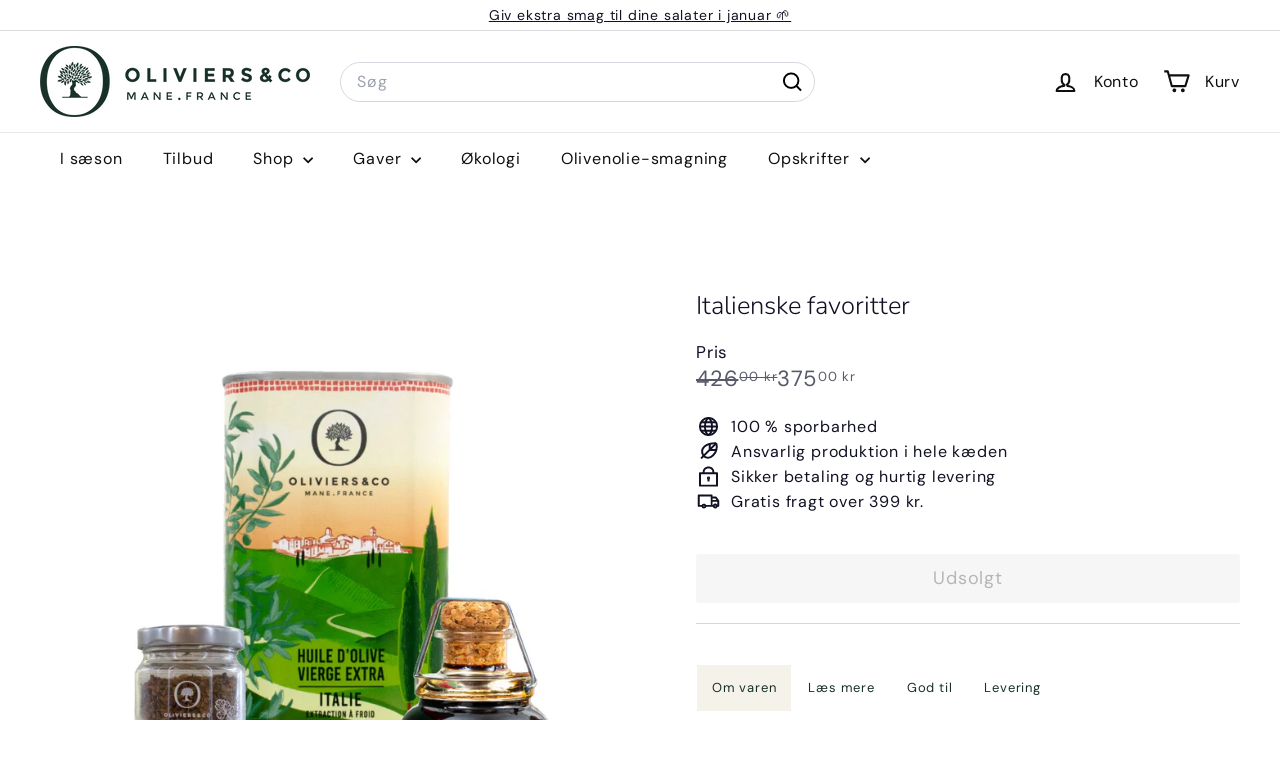

--- FILE ---
content_type: text/html; charset=utf-8
request_url: https://oliviersogco.dk/products/italienske-favoritter
body_size: 43063
content:
<!doctype html>
<html class="no-js" lang="da" dir="ltr">
  <head>
    <meta charset="utf-8">
    <meta http-equiv="X-UA-Compatible" content="IE=edge,chrome=1">
    <meta name="viewport" content="width=device-width,initial-scale=1">
    <meta name="theme-color" content="#feba68">
    <link rel="canonical" href="https://oliviersogco.dk/products/italienske-favoritter">
    <link rel="preconnect" href="https://fonts.shopifycdn.com" crossorigin>
    <link rel="dns-prefetch" href="https://ajax.googleapis.com">
    <link rel="dns-prefetch" href="https://maps.googleapis.com">
    <link rel="dns-prefetch" href="https://maps.gstatic.com">
<title>3 Italienske favoritter|Olivenolie, balsamico, krydderi| Oliviers &amp; Co</title>
<meta name="description" content="3 favoritter til dig, der elsker det italienske køkken. Klassisk italiensk ekstra jomfru olivenolie, balsamico fra Modena og italiensk krydderiblanding">
<meta property="og:site_name" content="Oliviers &amp; Co">
<meta property="og:url" content="https://oliviersogco.dk/products/italienske-favoritter">
<meta property="og:title" content="Italienske favoritter">
<meta property="og:type" content="product">
<meta property="og:description" content="3 favoritter til dig, der elsker det italienske køkken. Klassisk italiensk ekstra jomfru olivenolie, balsamico fra Modena og italiensk krydderiblanding"><meta property="og:image" content="http://oliviersogco.dk/cdn/shop/files/produkt-italienske-favoritter-oliviersogco_2.webp?v=1757338124">
  <meta property="og:image:secure_url" content="https://oliviersogco.dk/cdn/shop/files/produkt-italienske-favoritter-oliviersogco_2.webp?v=1757338124">
  <meta property="og:image:width" content="1200">
  <meta property="og:image:height" content="1200"><meta name="twitter:site" content="@">
<meta name="twitter:card" content="summary_large_image">
<meta name="twitter:title" content="Italienske favoritter">
<meta name="twitter:description" content="3 favoritter til dig, der elsker det italienske køkken. Klassisk italiensk ekstra jomfru olivenolie, balsamico fra Modena og italiensk krydderiblanding">

<style data-shopify>@font-face {
  font-family: Nunito;
  font-weight: 300;
  font-style: normal;
  font-display: swap;
  src: url("//oliviersogco.dk/cdn/fonts/nunito/nunito_n3.c1d7c2242f5519d084eafc479d7cc132bcc8c480.woff2") format("woff2"),
       url("//oliviersogco.dk/cdn/fonts/nunito/nunito_n3.d543cae3671591d99f8b7ed9ea9ca8387fc73b09.woff") format("woff");
}

  @font-face {
  font-family: "DM Sans";
  font-weight: 400;
  font-style: normal;
  font-display: swap;
  src: url("//oliviersogco.dk/cdn/fonts/dm_sans/dmsans_n4.ec80bd4dd7e1a334c969c265873491ae56018d72.woff2") format("woff2"),
       url("//oliviersogco.dk/cdn/fonts/dm_sans/dmsans_n4.87bdd914d8a61247b911147ae68e754d695c58a6.woff") format("woff");
}


  @font-face {
  font-family: "DM Sans";
  font-weight: 600;
  font-style: normal;
  font-display: swap;
  src: url("//oliviersogco.dk/cdn/fonts/dm_sans/dmsans_n6.70a2453ea926d613c6a2f89af05180d14b3a7c96.woff2") format("woff2"),
       url("//oliviersogco.dk/cdn/fonts/dm_sans/dmsans_n6.355605667bef215872257574b57fc097044f7e20.woff") format("woff");
}

  @font-face {
  font-family: "DM Sans";
  font-weight: 400;
  font-style: italic;
  font-display: swap;
  src: url("//oliviersogco.dk/cdn/fonts/dm_sans/dmsans_i4.b8fe05e69ee95d5a53155c346957d8cbf5081c1a.woff2") format("woff2"),
       url("//oliviersogco.dk/cdn/fonts/dm_sans/dmsans_i4.403fe28ee2ea63e142575c0aa47684d65f8c23a0.woff") format("woff");
}

  @font-face {
  font-family: "DM Sans";
  font-weight: 600;
  font-style: italic;
  font-display: swap;
  src: url("//oliviersogco.dk/cdn/fonts/dm_sans/dmsans_i6.b7d5b35c5f29523529e1bf4a3d0de71a44a277b6.woff2") format("woff2"),
       url("//oliviersogco.dk/cdn/fonts/dm_sans/dmsans_i6.9b760cc5bdd17b4de2c70249ba49bd707f27a31b.woff") format("woff");
}

</style><link href="//oliviersogco.dk/cdn/shop/t/35/assets/components.css?v=43712827778144619181745280360" rel="stylesheet" type="text/css" media="all" />

<style data-shopify>:root {
    --color-body: #ffffff;
    --color-body-alpha-005: rgba(255, 255, 255, 0.05);
    --color-body-dim: #f2f2f2;

    --color-border: #d5d9df;

    --color-button-primary: #feba68;
    --color-button-primary-light: #fed19b;
    --color-button-primary-dim: #feae4f;
    --color-button-primary-text: #2a2c1f;

    --color-cart-dot: #e1e8ff;
    --color-cart-dot-text: #101123;

    --color-footer: #183028;
    --color-footer-border: #f2f4f7;
    --color-footer-text: #ffffff;

    --color-link: #101123;

    --color-modal-bg: rgba(15, 15, 15, 0.6);

    --color-nav: #ffffff;
    --color-nav-search: #ffffff;
    --color-nav-text: #0f0f0f;

    --color-price: #58596a;

    --color-sale-tag: #f9dfcf;
    --color-sale-tag-text: #101123;

    --color-scheme-1-text: #ffffff;
    --color-scheme-1-bg: #183028;
    --color-scheme-2-text: #101123;
    --color-scheme-2-bg: #e1e8ff;
    --color-scheme-3-text: #ffffff;
    --color-scheme-3-bg: #1d1c2d;

    --color-text-body: #101123;
    --color-text-body-alpha-005: rgba(16, 17, 35, 0.05);
    --color-text-body-alpha-008: rgba(16, 17, 35, 0.08);
    --color-text-savings: #708573;

    --color-toolbar: #ffffff;
    --color-toolbar-text: #101123;

    --url-ico-select: url(//oliviersogco.dk/cdn/shop/t/35/assets/ico-select.svg);
    --url-swirl-svg: url(//oliviersogco.dk/cdn/shop/t/35/assets/swirl.svg);

    --header-padding-bottom: 0;

    --page-top-padding: 35px;
    --page-narrow: 780px;
    --page-width-padding: 40px;
    --grid-gutter: 22px;
    --index-section-padding: 60px;
    --section-header-bottom: 40px;
    --collapsible-icon-width: 12px;

    --size-chart-margin: 30px 0;
    --size-chart-icon-margin: 5px;

    --newsletter-reminder-padding: 20px 30px 20px 25px;

    --text-frame-margin: 10px;

    /*Shop Pay Installments*/
    --color-body-text: #101123;
    --color-body: #ffffff;
    --color-bg: #ffffff;

    --type-header-primary: Nunito;
    --type-header-fallback: sans-serif;
    --type-header-size: 30px;
    --type-header-weight: 300;
    --type-header-line-height: 1.2;
    --type-header-spacing: 0.0em;

    
      --type-header-transform: none;
    

    --type-base-primary:"DM Sans";
    --type-base-fallback:sans-serif;
    --type-base-size: 16px;
    --type-base-weight: 400;
    --type-base-spacing: 0.05em;
    --type-base-line-height: 1.4;

    --color-small-image-bg: #f4f5f7;
    --color-small-image-bg-dark: #ebedf1;
    --color-large-image-bg: #0f0f0f;
    --color-large-image-bg-light: #303030;

    --icon-stroke-width: 5px;
    --icon-stroke-line-join: round;

    
      --button-radius: 3px;
      --button-padding: 11px 25px;
    

    
      --roundness: 20px;
    

    
      --grid-thickness: 0;
    

    --product-tile-margin: 0%;
    --collection-tile-margin: 0%;

    --swatch-size: 40px;

    
      --swatch-border-radius: 50%;
    
  }

  @media screen and (max-width: 768px) {
    :root {
      --page-top-padding: 15px;
      --page-narrow: 330px;
      --page-width-padding: 17px;
      --grid-gutter: 16px;
      --index-section-padding: 40px;
      --section-header-bottom: 25px;
      --collapsible-icon-width: 10px;
      --text-frame-margin: 7px;
      --type-base-size: 14px;

      
        --roundness: 15px;
        --button-padding: 9px 25px;
      
    }
  }</style><link href="//oliviersogco.dk/cdn/shop/t/35/assets/overrides.css?v=156615211977431762461745280361" rel="stylesheet" type="text/css" media="all" />
<style data-shopify>:root {
        --product-grid-padding: 10px;
        --input-button-gap: 8px;
      }</style><script async crossorigin fetchpriority="high" src="/cdn/shopifycloud/importmap-polyfill/es-modules-shim.2.4.0.js"></script>
<script>
      document.documentElement.className = document.documentElement.className.replace('no-js', 'js');

      window.theme = window.theme || {};
      theme.settings = {
        themeName: 'Fetch',
        themeVersion: '3.1.0', // x-release-please-version
      };
    </script><script type="importmap">
{
  "imports": {
    "@archetype-themes/custom-elements/base-media": "//oliviersogco.dk/cdn/shop/t/35/assets/base-media.js?v=180215418933095669231745280360",
    "@archetype-themes/custom-elements/disclosure": "//oliviersogco.dk/cdn/shop/t/35/assets/disclosure.js?v=182459945533096787091745280360",
    "@archetype-themes/custom-elements/header-search": "//oliviersogco.dk/cdn/shop/t/35/assets/header-search.js?v=14790263600647437351745280361",
    "@archetype-themes/custom-elements/product-recommendations": "//oliviersogco.dk/cdn/shop/t/35/assets/product-recommendations.js?v=76410797257285949611745280362",
    "@archetype-themes/custom-elements/swatches": "//oliviersogco.dk/cdn/shop/t/35/assets/swatches.js?v=115748111205220542111745280363",
    "@archetype-themes/custom-elements/theme-element": "//oliviersogco.dk/cdn/shop/t/35/assets/theme-element.js?v=23783870107938227301745280363",
    "@archetype-themes/modules/cart-form": "//oliviersogco.dk/cdn/shop/t/35/assets/cart-form.js?v=112467115607385685851745280360",
    "@archetype-themes/modules/clone-footer": "//oliviersogco.dk/cdn/shop/t/35/assets/clone-footer.js?v=65189253863211222311745280360",
    "@archetype-themes/modules/collection-sidebar": "//oliviersogco.dk/cdn/shop/t/35/assets/collection-sidebar.js?v=1325888889692973131745280360",
    "@archetype-themes/modules/drawers": "//oliviersogco.dk/cdn/shop/t/35/assets/drawers.js?v=133655453772475736011745280360",
    "@archetype-themes/modules/modal": "//oliviersogco.dk/cdn/shop/t/35/assets/modal.js?v=158707362359803246971745280361",
    "@archetype-themes/modules/nav-dropdown": "//oliviersogco.dk/cdn/shop/t/35/assets/nav-dropdown.js?v=161891049847192907061745280361",
    "@archetype-themes/modules/photoswipe": "//oliviersogco.dk/cdn/shop/t/35/assets/photoswipe.js?v=26893319410327140681745280362",
    "@archetype-themes/modules/slideshow": "//oliviersogco.dk/cdn/shop/t/35/assets/slideshow.js?v=126977017077271715931745280362",
    "@archetype-themes/utils/a11y": "//oliviersogco.dk/cdn/shop/t/35/assets/a11y.js?v=42141139595583154601745280360",
    "@archetype-themes/utils/ajax-renderer": "//oliviersogco.dk/cdn/shop/t/35/assets/ajax-renderer.js?v=17957378971572593961745280360",
    "@archetype-themes/utils/currency": "//oliviersogco.dk/cdn/shop/t/35/assets/currency.js?v=93335643952206747231745280360",
    "@archetype-themes/utils/events": "//oliviersogco.dk/cdn/shop/t/35/assets/events.js?v=41484686344495800011745280361",
    "@archetype-themes/utils/product-loader": "//oliviersogco.dk/cdn/shop/t/35/assets/product-loader.js?v=71947287259713254281745280362",
    "@archetype-themes/utils/resource-loader": "//oliviersogco.dk/cdn/shop/t/35/assets/resource-loader.js?v=81301169148003274841745280362",
    "@archetype-themes/utils/storage": "//oliviersogco.dk/cdn/shop/t/35/assets/storage.js?v=165714144265540632071745280363",
    "@archetype-themes/utils/theme-editor-event-handler-mixin": "//oliviersogco.dk/cdn/shop/t/35/assets/theme-editor-event-handler-mixin.js?v=114462069356338668731745280363",
    "@archetype-themes/utils/utils": "//oliviersogco.dk/cdn/shop/t/35/assets/utils.js?v=117964846174238173191745280363",
    "@archetype-themes/vendors/flickity": "//oliviersogco.dk/cdn/shop/t/35/assets/flickity.js?v=180040601754775719741745280361",
    "@archetype-themes/vendors/flickity-fade": "//oliviersogco.dk/cdn/shop/t/35/assets/flickity-fade.js?v=7618156608010510071745280361",
    "@archetype-themes/vendors/in-view": "//oliviersogco.dk/cdn/shop/t/35/assets/in-view.js?v=158303221847540477331745280361",
    "@archetype-themes/vendors/photoswipe-ui-default.min": "//oliviersogco.dk/cdn/shop/t/35/assets/photoswipe-ui-default.min.js?v=153569421128418950921745280362",
    "@archetype-themes/vendors/photoswipe.min": "//oliviersogco.dk/cdn/shop/t/35/assets/photoswipe.min.js?v=159595140210348923361745280362",
    "components/add-to-cart": "//oliviersogco.dk/cdn/shop/t/35/assets/add-to-cart.js?v=157761415605003885381745280360",
    "components/announcement-bar": "//oliviersogco.dk/cdn/shop/t/35/assets/announcement-bar.js?v=121029201872210647121745280360",
    "components/block-buy-buttons": "//oliviersogco.dk/cdn/shop/t/35/assets/block-buy-buttons.js?v=56380689241029412871745280360",
    "components/block-price": "//oliviersogco.dk/cdn/shop/t/35/assets/block-price.js?v=174793000406617112591745280360",
    "components/block-variant-picker": "//oliviersogco.dk/cdn/shop/t/35/assets/block-variant-picker.js?v=100675464509634971691745280360",
    "components/cart-note": "//oliviersogco.dk/cdn/shop/t/35/assets/cart-note.js?v=56198602689862001351745280360",
    "components/close-cart": "//oliviersogco.dk/cdn/shop/t/35/assets/close-cart.js?v=122851508247342011791745280360",
    "components/collapsible": "//oliviersogco.dk/cdn/shop/t/35/assets/collapsible.js?v=177773173634684916621745280360",
    "components/collection-mobile-filters": "//oliviersogco.dk/cdn/shop/t/35/assets/collection-mobile-filters.js?v=141085733159431533581745280360",
    "components/gift-card-recipient-form": "//oliviersogco.dk/cdn/shop/t/35/assets/gift-card-recipient-form.js?v=25114532869471163621745280361",
    "components/header-cart-drawer": "//oliviersogco.dk/cdn/shop/t/35/assets/header-cart-drawer.js?v=10438076937880405391745280361",
    "components/header-drawer": "//oliviersogco.dk/cdn/shop/t/35/assets/header-drawer.js?v=12194218155632391321745280361",
    "components/header-mobile-nav": "//oliviersogco.dk/cdn/shop/t/35/assets/header-mobile-nav.js?v=77324086688366174111745280361",
    "components/header-nav": "//oliviersogco.dk/cdn/shop/t/35/assets/header-nav.js?v=134448756228213604281745280361",
    "components/item-grid": "//oliviersogco.dk/cdn/shop/t/35/assets/item-grid.js?v=109905781791598941741745280361",
    "components/map": "//oliviersogco.dk/cdn/shop/t/35/assets/map.js?v=113321260895345124881745280361",
    "components/model-media": "//oliviersogco.dk/cdn/shop/t/35/assets/model-media.js?v=72293555598817173731745280361",
    "components/newsletter-reminder": "//oliviersogco.dk/cdn/shop/t/35/assets/newsletter-reminder.js?v=35744343425145152751745280361",
    "components/parallax-image": "//oliviersogco.dk/cdn/shop/t/35/assets/parallax-image.js?v=59188309605188605141745280361",
    "components/predictive-search": "//oliviersogco.dk/cdn/shop/t/35/assets/predictive-search.js?v=165210660372665716981745280362",
    "components/price-range": "//oliviersogco.dk/cdn/shop/t/35/assets/price-range.js?v=87243038936141742371745280362",
    "components/product-images": "//oliviersogco.dk/cdn/shop/t/35/assets/product-images.js?v=101208797313625026491745280362",
    "components/product-inventory": "//oliviersogco.dk/cdn/shop/t/35/assets/product-inventory.js?v=69607211263097186841745280362",
    "components/quantity-selector": "//oliviersogco.dk/cdn/shop/t/35/assets/quantity-selector.js?v=29811676615099985201745280362",
    "components/quick-add": "//oliviersogco.dk/cdn/shop/t/35/assets/quick-add.js?v=112070224713420499361745280362",
    "components/quick-shop": "//oliviersogco.dk/cdn/shop/t/35/assets/quick-shop.js?v=169214600794817870211745280362",
    "components/rte": "//oliviersogco.dk/cdn/shop/t/35/assets/rte.js?v=175428553801475883871745280362",
    "components/section-advanced-accordion": "//oliviersogco.dk/cdn/shop/t/35/assets/section-advanced-accordion.js?v=172994900201510659141745280362",
    "components/section-age-verification-popup": "//oliviersogco.dk/cdn/shop/t/35/assets/section-age-verification-popup.js?v=133696332194319723851745280362",
    "components/section-background-image-text": "//oliviersogco.dk/cdn/shop/t/35/assets/section-background-image-text.js?v=21722524035606903071745280362",
    "components/section-collection-header": "//oliviersogco.dk/cdn/shop/t/35/assets/section-collection-header.js?v=38468508189529151931745280362",
    "components/section-countdown": "//oliviersogco.dk/cdn/shop/t/35/assets/section-countdown.js?v=75237863181774550081745280362",
    "components/section-footer": "//oliviersogco.dk/cdn/shop/t/35/assets/section-footer.js?v=148713697742347807881745280362",
    "components/section-header": "//oliviersogco.dk/cdn/shop/t/35/assets/section-header.js?v=146891184291599232001745280362",
    "components/section-hotspots": "//oliviersogco.dk/cdn/shop/t/35/assets/section-hotspots.js?v=123038301200020945031745280362",
    "components/section-image-compare": "//oliviersogco.dk/cdn/shop/t/35/assets/section-image-compare.js?v=84708806597935999591745280362",
    "components/section-main-addresses": "//oliviersogco.dk/cdn/shop/t/35/assets/section-main-addresses.js?v=38269558316828166111745280362",
    "components/section-main-cart": "//oliviersogco.dk/cdn/shop/t/35/assets/section-main-cart.js?v=104282612614769570861745280362",
    "components/section-main-login": "//oliviersogco.dk/cdn/shop/t/35/assets/section-main-login.js?v=141583384861984065451745280362",
    "components/section-more-products-vendor": "//oliviersogco.dk/cdn/shop/t/35/assets/section-more-products-vendor.js?v=139037179476081649891745280362",
    "components/section-newsletter-popup": "//oliviersogco.dk/cdn/shop/t/35/assets/section-newsletter-popup.js?v=14748164573072822331745280362",
    "components/section-password-header": "//oliviersogco.dk/cdn/shop/t/35/assets/section-password-header.js?v=180461259096248157561745280362",
    "components/section-recently-viewed": "//oliviersogco.dk/cdn/shop/t/35/assets/section-recently-viewed.js?v=55908193119123770971745280362",
    "components/section-testimonials": "//oliviersogco.dk/cdn/shop/t/35/assets/section-testimonials.js?v=1105492954700041671745280362",
    "components/store-availability": "//oliviersogco.dk/cdn/shop/t/35/assets/store-availability.js?v=3599424513449990531745280363",
    "components/theme-editor": "//oliviersogco.dk/cdn/shop/t/35/assets/theme-editor.js?v=7962243367912863361745280363",
    "components/toggle-cart": "//oliviersogco.dk/cdn/shop/t/35/assets/toggle-cart.js?v=38431333347854231931745280363",
    "components/toggle-menu": "//oliviersogco.dk/cdn/shop/t/35/assets/toggle-menu.js?v=184417730195572818991745280363",
    "components/toggle-search": "//oliviersogco.dk/cdn/shop/t/35/assets/toggle-search.js?v=152152935064256525541745280363",
    "components/tool-tip": "//oliviersogco.dk/cdn/shop/t/35/assets/tool-tip.js?v=111952048857288946281745280363",
    "components/tool-tip-trigger": "//oliviersogco.dk/cdn/shop/t/35/assets/tool-tip-trigger.js?v=51579085798980736711745280363",
    "components/variant-sku": "//oliviersogco.dk/cdn/shop/t/35/assets/variant-sku.js?v=181636493864733257641745280363",
    "components/video-media": "//oliviersogco.dk/cdn/shop/t/35/assets/video-media.js?v=117747228584985477391745280363",
    "nouislider": "//oliviersogco.dk/cdn/shop/t/35/assets/nouislider.js?v=100438778919154896961745280361"
  }
}
</script>
<script>
  if (!(HTMLScriptElement.supports && HTMLScriptElement.supports('importmap'))) {
    const el = document.createElement('script')
    el.async = true
    el.src = "//oliviersogco.dk/cdn/shop/t/35/assets/es-module-shims.min.js?v=3197203922110785981745280361"
    document.head.appendChild(el)
  }
</script>

<script type="module" src="//oliviersogco.dk/cdn/shop/t/35/assets/is-land.min.js?v=92343381495565747271745280361"></script>



<script type="module">
  try {
    const importMap = document.querySelector('script[type="importmap"]')
    const importMapJson = JSON.parse(importMap.textContent)
    const importMapModules = Object.values(importMapJson.imports)
    for (let i = 0; i < importMapModules.length; i++) {
      const link = document.createElement('link')
      link.rel = 'modulepreload'
      link.href = importMapModules[i]
      document.head.appendChild(link)
    }
  } catch (e) {
    console.error(e)
  }
</script>

<script>window.performance && window.performance.mark && window.performance.mark('shopify.content_for_header.start');</script><meta name="google-site-verification" content="UUe_hDKZrfVD99qddi01B5V326buTmoWkYhPqNArZ20">
<meta id="shopify-digital-wallet" name="shopify-digital-wallet" content="/9338159204/digital_wallets/dialog">
<meta name="shopify-checkout-api-token" content="9dd3e13bdaed710e994b1d8b838ef1ac">
<meta id="in-context-paypal-metadata" data-shop-id="9338159204" data-venmo-supported="false" data-environment="production" data-locale="en_US" data-paypal-v4="true" data-currency="DKK">
<link rel="alternate" type="application/json+oembed" href="https://oliviersogco.dk/products/italienske-favoritter.oembed">
<script async="async" src="/checkouts/internal/preloads.js?locale=da-DK"></script>
<link rel="preconnect" href="https://shop.app" crossorigin="anonymous">
<script async="async" src="https://shop.app/checkouts/internal/preloads.js?locale=da-DK&shop_id=9338159204" crossorigin="anonymous"></script>
<script id="apple-pay-shop-capabilities" type="application/json">{"shopId":9338159204,"countryCode":"DK","currencyCode":"DKK","merchantCapabilities":["supports3DS"],"merchantId":"gid:\/\/shopify\/Shop\/9338159204","merchantName":"Oliviers \u0026 Co","requiredBillingContactFields":["postalAddress","email","phone"],"requiredShippingContactFields":["postalAddress","email","phone"],"shippingType":"shipping","supportedNetworks":["visa","maestro","masterCard"],"total":{"type":"pending","label":"Oliviers \u0026 Co","amount":"1.00"},"shopifyPaymentsEnabled":true,"supportsSubscriptions":true}</script>
<script id="shopify-features" type="application/json">{"accessToken":"9dd3e13bdaed710e994b1d8b838ef1ac","betas":["rich-media-storefront-analytics"],"domain":"oliviersogco.dk","predictiveSearch":true,"shopId":9338159204,"locale":"da"}</script>
<script>var Shopify = Shopify || {};
Shopify.shop = "oliviers-co2019.myshopify.com";
Shopify.locale = "da";
Shopify.currency = {"active":"DKK","rate":"1.0"};
Shopify.country = "DK";
Shopify.theme = {"name":"Updated Fetch 3.1.0 22APR25","id":180936278358,"schema_name":"Fetch","schema_version":"3.1.0","theme_store_id":1949,"role":"main"};
Shopify.theme.handle = "null";
Shopify.theme.style = {"id":null,"handle":null};
Shopify.cdnHost = "oliviersogco.dk/cdn";
Shopify.routes = Shopify.routes || {};
Shopify.routes.root = "/";</script>
<script type="module">!function(o){(o.Shopify=o.Shopify||{}).modules=!0}(window);</script>
<script>!function(o){function n(){var o=[];function n(){o.push(Array.prototype.slice.apply(arguments))}return n.q=o,n}var t=o.Shopify=o.Shopify||{};t.loadFeatures=n(),t.autoloadFeatures=n()}(window);</script>
<script>
  window.ShopifyPay = window.ShopifyPay || {};
  window.ShopifyPay.apiHost = "shop.app\/pay";
  window.ShopifyPay.redirectState = null;
</script>
<script id="shop-js-analytics" type="application/json">{"pageType":"product"}</script>
<script defer="defer" async type="module" src="//oliviersogco.dk/cdn/shopifycloud/shop-js/modules/v2/client.init-shop-cart-sync_C8w7Thf0.da.esm.js"></script>
<script defer="defer" async type="module" src="//oliviersogco.dk/cdn/shopifycloud/shop-js/modules/v2/chunk.common_hABmsQwT.esm.js"></script>
<script type="module">
  await import("//oliviersogco.dk/cdn/shopifycloud/shop-js/modules/v2/client.init-shop-cart-sync_C8w7Thf0.da.esm.js");
await import("//oliviersogco.dk/cdn/shopifycloud/shop-js/modules/v2/chunk.common_hABmsQwT.esm.js");

  window.Shopify.SignInWithShop?.initShopCartSync?.({"fedCMEnabled":true,"windoidEnabled":true});

</script>
<script>
  window.Shopify = window.Shopify || {};
  if (!window.Shopify.featureAssets) window.Shopify.featureAssets = {};
  window.Shopify.featureAssets['shop-js'] = {"shop-cart-sync":["modules/v2/client.shop-cart-sync_E9HXAaGU.da.esm.js","modules/v2/chunk.common_hABmsQwT.esm.js"],"init-fed-cm":["modules/v2/client.init-fed-cm_D9Oi54fl.da.esm.js","modules/v2/chunk.common_hABmsQwT.esm.js"],"shop-button":["modules/v2/client.shop-button_B8KOtzKe.da.esm.js","modules/v2/chunk.common_hABmsQwT.esm.js"],"shop-cash-offers":["modules/v2/client.shop-cash-offers_DlhdMaW0.da.esm.js","modules/v2/chunk.common_hABmsQwT.esm.js","modules/v2/chunk.modal_Ckewj8OP.esm.js"],"init-windoid":["modules/v2/client.init-windoid_CGADVD8p.da.esm.js","modules/v2/chunk.common_hABmsQwT.esm.js"],"shop-toast-manager":["modules/v2/client.shop-toast-manager_CNKNpHNL.da.esm.js","modules/v2/chunk.common_hABmsQwT.esm.js"],"init-shop-email-lookup-coordinator":["modules/v2/client.init-shop-email-lookup-coordinator_BBzXNmb3.da.esm.js","modules/v2/chunk.common_hABmsQwT.esm.js"],"init-shop-cart-sync":["modules/v2/client.init-shop-cart-sync_C8w7Thf0.da.esm.js","modules/v2/chunk.common_hABmsQwT.esm.js"],"avatar":["modules/v2/client.avatar_BTnouDA3.da.esm.js"],"pay-button":["modules/v2/client.pay-button_DCXlSoEZ.da.esm.js","modules/v2/chunk.common_hABmsQwT.esm.js"],"init-customer-accounts":["modules/v2/client.init-customer-accounts_CgZShwmJ.da.esm.js","modules/v2/client.shop-login-button_DRgpt7MX.da.esm.js","modules/v2/chunk.common_hABmsQwT.esm.js","modules/v2/chunk.modal_Ckewj8OP.esm.js"],"init-shop-for-new-customer-accounts":["modules/v2/client.init-shop-for-new-customer-accounts_D8hODCjr.da.esm.js","modules/v2/client.shop-login-button_DRgpt7MX.da.esm.js","modules/v2/chunk.common_hABmsQwT.esm.js","modules/v2/chunk.modal_Ckewj8OP.esm.js"],"shop-login-button":["modules/v2/client.shop-login-button_DRgpt7MX.da.esm.js","modules/v2/chunk.common_hABmsQwT.esm.js","modules/v2/chunk.modal_Ckewj8OP.esm.js"],"init-customer-accounts-sign-up":["modules/v2/client.init-customer-accounts-sign-up_DwoY1LbN.da.esm.js","modules/v2/client.shop-login-button_DRgpt7MX.da.esm.js","modules/v2/chunk.common_hABmsQwT.esm.js","modules/v2/chunk.modal_Ckewj8OP.esm.js"],"shop-follow-button":["modules/v2/client.shop-follow-button_DhY_CDrh.da.esm.js","modules/v2/chunk.common_hABmsQwT.esm.js","modules/v2/chunk.modal_Ckewj8OP.esm.js"],"checkout-modal":["modules/v2/client.checkout-modal_AT9K001_.da.esm.js","modules/v2/chunk.common_hABmsQwT.esm.js","modules/v2/chunk.modal_Ckewj8OP.esm.js"],"lead-capture":["modules/v2/client.lead-capture_CZ_svizZ.da.esm.js","modules/v2/chunk.common_hABmsQwT.esm.js","modules/v2/chunk.modal_Ckewj8OP.esm.js"],"shop-login":["modules/v2/client.shop-login_B0Qzh9iu.da.esm.js","modules/v2/chunk.common_hABmsQwT.esm.js","modules/v2/chunk.modal_Ckewj8OP.esm.js"],"payment-terms":["modules/v2/client.payment-terms_4llnW5e3.da.esm.js","modules/v2/chunk.common_hABmsQwT.esm.js","modules/v2/chunk.modal_Ckewj8OP.esm.js"]};
</script>
<script>(function() {
  var isLoaded = false;
  function asyncLoad() {
    if (isLoaded) return;
    isLoaded = true;
    var urls = ["https:\/\/chimpstatic.com\/mcjs-connected\/js\/users\/c83501d04396ed93300d015eb\/856b4535aec443f015b8455ad.js?shop=oliviers-co2019.myshopify.com"];
    for (var i = 0; i < urls.length; i++) {
      var s = document.createElement('script');
      s.type = 'text/javascript';
      s.async = true;
      s.src = urls[i];
      var x = document.getElementsByTagName('script')[0];
      x.parentNode.insertBefore(s, x);
    }
  };
  if(window.attachEvent) {
    window.attachEvent('onload', asyncLoad);
  } else {
    window.addEventListener('load', asyncLoad, false);
  }
})();</script>
<script id="__st">var __st={"a":9338159204,"offset":3600,"reqid":"ea29c260-f218-4de6-9972-fee9a5eb5924-1768706286","pageurl":"oliviersogco.dk\/products\/italienske-favoritter","u":"d0afa9390e57","p":"product","rtyp":"product","rid":7652746952954};</script>
<script>window.ShopifyPaypalV4VisibilityTracking = true;</script>
<script id="captcha-bootstrap">!function(){'use strict';const t='contact',e='account',n='new_comment',o=[[t,t],['blogs',n],['comments',n],[t,'customer']],c=[[e,'customer_login'],[e,'guest_login'],[e,'recover_customer_password'],[e,'create_customer']],r=t=>t.map((([t,e])=>`form[action*='/${t}']:not([data-nocaptcha='true']) input[name='form_type'][value='${e}']`)).join(','),a=t=>()=>t?[...document.querySelectorAll(t)].map((t=>t.form)):[];function s(){const t=[...o],e=r(t);return a(e)}const i='password',u='form_key',d=['recaptcha-v3-token','g-recaptcha-response','h-captcha-response',i],f=()=>{try{return window.sessionStorage}catch{return}},m='__shopify_v',_=t=>t.elements[u];function p(t,e,n=!1){try{const o=window.sessionStorage,c=JSON.parse(o.getItem(e)),{data:r}=function(t){const{data:e,action:n}=t;return t[m]||n?{data:e,action:n}:{data:t,action:n}}(c);for(const[e,n]of Object.entries(r))t.elements[e]&&(t.elements[e].value=n);n&&o.removeItem(e)}catch(o){console.error('form repopulation failed',{error:o})}}const l='form_type',E='cptcha';function T(t){t.dataset[E]=!0}const w=window,h=w.document,L='Shopify',v='ce_forms',y='captcha';let A=!1;((t,e)=>{const n=(g='f06e6c50-85a8-45c8-87d0-21a2b65856fe',I='https://cdn.shopify.com/shopifycloud/storefront-forms-hcaptcha/ce_storefront_forms_captcha_hcaptcha.v1.5.2.iife.js',D={infoText:'Beskyttet af hCaptcha',privacyText:'Beskyttelse af persondata',termsText:'Vilkår'},(t,e,n)=>{const o=w[L][v],c=o.bindForm;if(c)return c(t,g,e,D).then(n);var r;o.q.push([[t,g,e,D],n]),r=I,A||(h.body.append(Object.assign(h.createElement('script'),{id:'captcha-provider',async:!0,src:r})),A=!0)});var g,I,D;w[L]=w[L]||{},w[L][v]=w[L][v]||{},w[L][v].q=[],w[L][y]=w[L][y]||{},w[L][y].protect=function(t,e){n(t,void 0,e),T(t)},Object.freeze(w[L][y]),function(t,e,n,w,h,L){const[v,y,A,g]=function(t,e,n){const i=e?o:[],u=t?c:[],d=[...i,...u],f=r(d),m=r(i),_=r(d.filter((([t,e])=>n.includes(e))));return[a(f),a(m),a(_),s()]}(w,h,L),I=t=>{const e=t.target;return e instanceof HTMLFormElement?e:e&&e.form},D=t=>v().includes(t);t.addEventListener('submit',(t=>{const e=I(t);if(!e)return;const n=D(e)&&!e.dataset.hcaptchaBound&&!e.dataset.recaptchaBound,o=_(e),c=g().includes(e)&&(!o||!o.value);(n||c)&&t.preventDefault(),c&&!n&&(function(t){try{if(!f())return;!function(t){const e=f();if(!e)return;const n=_(t);if(!n)return;const o=n.value;o&&e.removeItem(o)}(t);const e=Array.from(Array(32),(()=>Math.random().toString(36)[2])).join('');!function(t,e){_(t)||t.append(Object.assign(document.createElement('input'),{type:'hidden',name:u})),t.elements[u].value=e}(t,e),function(t,e){const n=f();if(!n)return;const o=[...t.querySelectorAll(`input[type='${i}']`)].map((({name:t})=>t)),c=[...d,...o],r={};for(const[a,s]of new FormData(t).entries())c.includes(a)||(r[a]=s);n.setItem(e,JSON.stringify({[m]:1,action:t.action,data:r}))}(t,e)}catch(e){console.error('failed to persist form',e)}}(e),e.submit())}));const S=(t,e)=>{t&&!t.dataset[E]&&(n(t,e.some((e=>e===t))),T(t))};for(const o of['focusin','change'])t.addEventListener(o,(t=>{const e=I(t);D(e)&&S(e,y())}));const B=e.get('form_key'),M=e.get(l),P=B&&M;t.addEventListener('DOMContentLoaded',(()=>{const t=y();if(P)for(const e of t)e.elements[l].value===M&&p(e,B);[...new Set([...A(),...v().filter((t=>'true'===t.dataset.shopifyCaptcha))])].forEach((e=>S(e,t)))}))}(h,new URLSearchParams(w.location.search),n,t,e,['guest_login'])})(!0,!0)}();</script>
<script integrity="sha256-4kQ18oKyAcykRKYeNunJcIwy7WH5gtpwJnB7kiuLZ1E=" data-source-attribution="shopify.loadfeatures" defer="defer" src="//oliviersogco.dk/cdn/shopifycloud/storefront/assets/storefront/load_feature-a0a9edcb.js" crossorigin="anonymous"></script>
<script crossorigin="anonymous" defer="defer" src="//oliviersogco.dk/cdn/shopifycloud/storefront/assets/shopify_pay/storefront-65b4c6d7.js?v=20250812"></script>
<script data-source-attribution="shopify.dynamic_checkout.dynamic.init">var Shopify=Shopify||{};Shopify.PaymentButton=Shopify.PaymentButton||{isStorefrontPortableWallets:!0,init:function(){window.Shopify.PaymentButton.init=function(){};var t=document.createElement("script");t.src="https://oliviersogco.dk/cdn/shopifycloud/portable-wallets/latest/portable-wallets.da.js",t.type="module",document.head.appendChild(t)}};
</script>
<script data-source-attribution="shopify.dynamic_checkout.buyer_consent">
  function portableWalletsHideBuyerConsent(e){var t=document.getElementById("shopify-buyer-consent"),n=document.getElementById("shopify-subscription-policy-button");t&&n&&(t.classList.add("hidden"),t.setAttribute("aria-hidden","true"),n.removeEventListener("click",e))}function portableWalletsShowBuyerConsent(e){var t=document.getElementById("shopify-buyer-consent"),n=document.getElementById("shopify-subscription-policy-button");t&&n&&(t.classList.remove("hidden"),t.removeAttribute("aria-hidden"),n.addEventListener("click",e))}window.Shopify?.PaymentButton&&(window.Shopify.PaymentButton.hideBuyerConsent=portableWalletsHideBuyerConsent,window.Shopify.PaymentButton.showBuyerConsent=portableWalletsShowBuyerConsent);
</script>
<script data-source-attribution="shopify.dynamic_checkout.cart.bootstrap">document.addEventListener("DOMContentLoaded",(function(){function t(){return document.querySelector("shopify-accelerated-checkout-cart, shopify-accelerated-checkout")}if(t())Shopify.PaymentButton.init();else{new MutationObserver((function(e,n){t()&&(Shopify.PaymentButton.init(),n.disconnect())})).observe(document.body,{childList:!0,subtree:!0})}}));
</script>
<script id='scb4127' type='text/javascript' async='' src='https://oliviersogco.dk/cdn/shopifycloud/privacy-banner/storefront-banner.js'></script><link id="shopify-accelerated-checkout-styles" rel="stylesheet" media="screen" href="https://oliviersogco.dk/cdn/shopifycloud/portable-wallets/latest/accelerated-checkout-backwards-compat.css" crossorigin="anonymous">
<style id="shopify-accelerated-checkout-cart">
        #shopify-buyer-consent {
  margin-top: 1em;
  display: inline-block;
  width: 100%;
}

#shopify-buyer-consent.hidden {
  display: none;
}

#shopify-subscription-policy-button {
  background: none;
  border: none;
  padding: 0;
  text-decoration: underline;
  font-size: inherit;
  cursor: pointer;
}

#shopify-subscription-policy-button::before {
  box-shadow: none;
}

      </style>

<script>window.performance && window.performance.mark && window.performance.mark('shopify.content_for_header.end');</script>

    <script src="//oliviersogco.dk/cdn/shop/t/35/assets/theme.js?v=184235917179526217471745280363" defer="defer"></script>
  <!-- BEGIN app block: shopify://apps/drip-email-marketing-popup/blocks/drip_shopify_snippet/0c4de56d-b2fa-4621-acea-6293bc16aba8 --><!-- Drip -->
<script type="text/javascript">
  var _dcq = _dcq || [];
  var _dcs = _dcs || {};

  (function() {
    var dc = document.createElement('script');

    dc.type = 'text/javascript'; dc.async = true;
    
      dc.src = 'https://tag.getdrip.com/5035685.js';
    
    var s = document.getElementsByTagName('script')[0];
    s.parentNode.insertBefore(dc, s);
  })();

  
    _dcq.push(['recordProductView', {"id":7652746952954,"title":"Italienske favoritter","handle":"italienske-favoritter","description":"\u003cp\u003e3 italienske favoritter 🇮🇹 Klassisk italiensk olivenolie, italiensk krydderiblanding og balsamico fra Modena – dette sæt et must til alle, der elsker det italienske køkken.\u003c\/p\u003e\n\u003cp\u003eVores klassiske italienske olivenolie er mild og græsagtig og presset af herlige klassiske italienske olivensorter.\u003c\/p\u003e\n\u003cp\u003eVores italienske premium balsamico fra Modena er fløjlsblød, har sirup-konsistens og smager himmelsk.\u003c\/p\u003e\n\u003cp\u003eVores italiensk inspirerede krydderiblanding giver dine retter det helt rigtige italienske touch. Soltørrede tomater, basilikum, oregano, hvidløg og paprika i ét solskinsfyldt drys.\u003c\/p\u003e\n\u003cp\u003e\u003cspan\u003e\u003cstrong\u003eSættet indeholder\u003c\/strong\u003e\u003cbr\u003e\u003c\/span\u003e\u003ca title=\"Klassisk italiensk ekstra jomfru olivenolie 500ml fra Oliviers \u0026amp; Co\" href=\"https:\/\/oliviersogco.dk\/products\/clemente-ekstra-jomfru-olivenolie\"\u003eKlassisk italiensk ekstra jomfru olivenolie, 500 ml\u003c\/a\u003e\u003cbr\u003e\u003ca href=\"https:\/\/oliviersogco.dk\/products\/balsamico-eddike-fra-modena-1?variant=23547067367524\" title=\"Premium balsamico, 50ml fra Oliviers \u0026amp; Co\"\u003e\u003cspan\u003ePremium balsamico, 50 ml\u003c\/span\u003e\u003c\/a\u003e\u003ca href=\"https:\/\/oliviersogco.dk\/products\/ekstra-jomfru-olivenolie-med-basilikum?variant=21003741954148\" title=\"Olivenolie med basilikum, 50ml fra Oliviers \u0026amp; Co\"\u003e \u003c\/a\u003e\u003cbr\u003eItaliensk krydderiblanding, 20 g\u003cbr\u003e\u003ca title=\"Skænkeprop til dåser fra Oliviers \u0026amp; Co\" href=\"https:\/\/oliviersogco.dk\/products\/prop-til-daser\"\u003eSkænkeprop til dåser\u003c\/a\u003e (genanvendelig)\u003c\/p\u003e\n\u003ch5 class=\"std\"\u003e\u003cspan\u003eLæs mere\u003c\/span\u003e\u003c\/h5\u003e\n\u003cdiv class=\"std\"\u003e\n\u003cspan\u003eMed disse 3 italienske smagsgivere får du nemt bragt italiensk velsmag til alt fra solmodne tomater og burrata til grillede grøntsager, godt kød, pasta og pizza\u003c\/span\u003e – så nemme at bruge og perfekt til alt, der smager af Italien.\u003c\/div\u003e\n\u003cdiv class=\"std\"\u003e\u003cbr\u003e\u003c\/div\u003e\n\u003ch5 class=\"std\"\u003e\n\u003cbr\u003eGod til\u003c\/h5\u003e\n\u003cdiv class=\"std\"\u003e\n\u003cstrong\u003e\u003cstrong\u003e\u003cstrong\u003e\u003cspan\u003e👩🏻🍳 👨🏻🍳 \u003c\/span\u003e\u003c\/strong\u003e\u003c\/strong\u003e\u003c\/strong\u003eBruschetta, pasta, gnudi, burrata, mozzarella, pizza, grøntsager og salater, fx tomatsalater. Brug også olivenolierne og krydderiblandingen til italienske saucer, i nemme dips og bare til at dyppe godt brød\u003cbr\u003e\n\u003c\/div\u003e","published_at":"2022-07-07T12:09:30+02:00","created_at":"2022-06-23T16:16:55+02:00","vendor":"Oliviers \u0026 Co","type":"Gavesæt\/gaveæske","tags":["Klassisk olivenolie","Olivenolier"],"price":37500,"price_min":37500,"price_max":37500,"available":false,"price_varies":false,"compare_at_price":42600,"compare_at_price_min":42600,"compare_at_price_max":42600,"compare_at_price_varies":false,"variants":[{"id":42914898510074,"title":"Default Title","option1":"Default Title","option2":null,"option3":null,"sku":"ITFAVOOBAKRY","requires_shipping":true,"taxable":true,"featured_image":null,"available":false,"name":"Italienske favoritter","public_title":null,"options":["Default Title"],"price":37500,"weight":0,"compare_at_price":42600,"inventory_management":"shopify","barcode":"","requires_selling_plan":false,"selling_plan_allocations":[]}],"images":["\/\/oliviersogco.dk\/cdn\/shop\/files\/produkt-italienske-favoritter-oliviersogco_2.webp?v=1757338124","\/\/oliviersogco.dk\/cdn\/shop\/products\/produkt-klassisk-italiensk-olivenolie-mozzarella-oliviersogco_af1e8c2b-912f-40d7-819b-3734814c8df6.jpg?v=1757338124"],"featured_image":"\/\/oliviersogco.dk\/cdn\/shop\/files\/produkt-italienske-favoritter-oliviersogco_2.webp?v=1757338124","options":["Title"],"media":[{"alt":"Italienske favoritter, italiensk ekstra jomfru olivenolie, balsamico fra Modena og italiensk krydderi, Oliviers \u0026 Co","id":54603561861462,"position":1,"preview_image":{"aspect_ratio":1.0,"height":1200,"width":1200,"src":"\/\/oliviersogco.dk\/cdn\/shop\/files\/produkt-italienske-favoritter-oliviersogco_2.webp?v=1757338124"},"aspect_ratio":1.0,"height":1200,"media_type":"image","src":"\/\/oliviersogco.dk\/cdn\/shop\/files\/produkt-italienske-favoritter-oliviersogco_2.webp?v=1757338124","width":1200},{"alt":"Mozzarella med citron confit, klassisk italiensk olivenolie og bruschetta krydderi fra Oliviers \u0026 Co","id":29964749308154,"position":2,"preview_image":{"aspect_ratio":1.0,"height":1280,"width":1280,"src":"\/\/oliviersogco.dk\/cdn\/shop\/products\/produkt-klassisk-italiensk-olivenolie-mozzarella-oliviersogco_af1e8c2b-912f-40d7-819b-3734814c8df6.jpg?v=1757338124"},"aspect_ratio":1.0,"height":1280,"media_type":"image","src":"\/\/oliviersogco.dk\/cdn\/shop\/products\/produkt-klassisk-italiensk-olivenolie-mozzarella-oliviersogco_af1e8c2b-912f-40d7-819b-3734814c8df6.jpg?v=1757338124","width":1280}],"requires_selling_plan":false,"selling_plan_groups":[],"content":"\u003cp\u003e3 italienske favoritter 🇮🇹 Klassisk italiensk olivenolie, italiensk krydderiblanding og balsamico fra Modena – dette sæt et must til alle, der elsker det italienske køkken.\u003c\/p\u003e\n\u003cp\u003eVores klassiske italienske olivenolie er mild og græsagtig og presset af herlige klassiske italienske olivensorter.\u003c\/p\u003e\n\u003cp\u003eVores italienske premium balsamico fra Modena er fløjlsblød, har sirup-konsistens og smager himmelsk.\u003c\/p\u003e\n\u003cp\u003eVores italiensk inspirerede krydderiblanding giver dine retter det helt rigtige italienske touch. Soltørrede tomater, basilikum, oregano, hvidløg og paprika i ét solskinsfyldt drys.\u003c\/p\u003e\n\u003cp\u003e\u003cspan\u003e\u003cstrong\u003eSættet indeholder\u003c\/strong\u003e\u003cbr\u003e\u003c\/span\u003e\u003ca title=\"Klassisk italiensk ekstra jomfru olivenolie 500ml fra Oliviers \u0026amp; Co\" href=\"https:\/\/oliviersogco.dk\/products\/clemente-ekstra-jomfru-olivenolie\"\u003eKlassisk italiensk ekstra jomfru olivenolie, 500 ml\u003c\/a\u003e\u003cbr\u003e\u003ca href=\"https:\/\/oliviersogco.dk\/products\/balsamico-eddike-fra-modena-1?variant=23547067367524\" title=\"Premium balsamico, 50ml fra Oliviers \u0026amp; Co\"\u003e\u003cspan\u003ePremium balsamico, 50 ml\u003c\/span\u003e\u003c\/a\u003e\u003ca href=\"https:\/\/oliviersogco.dk\/products\/ekstra-jomfru-olivenolie-med-basilikum?variant=21003741954148\" title=\"Olivenolie med basilikum, 50ml fra Oliviers \u0026amp; Co\"\u003e \u003c\/a\u003e\u003cbr\u003eItaliensk krydderiblanding, 20 g\u003cbr\u003e\u003ca title=\"Skænkeprop til dåser fra Oliviers \u0026amp; Co\" href=\"https:\/\/oliviersogco.dk\/products\/prop-til-daser\"\u003eSkænkeprop til dåser\u003c\/a\u003e (genanvendelig)\u003c\/p\u003e\n\u003ch5 class=\"std\"\u003e\u003cspan\u003eLæs mere\u003c\/span\u003e\u003c\/h5\u003e\n\u003cdiv class=\"std\"\u003e\n\u003cspan\u003eMed disse 3 italienske smagsgivere får du nemt bragt italiensk velsmag til alt fra solmodne tomater og burrata til grillede grøntsager, godt kød, pasta og pizza\u003c\/span\u003e – så nemme at bruge og perfekt til alt, der smager af Italien.\u003c\/div\u003e\n\u003cdiv class=\"std\"\u003e\u003cbr\u003e\u003c\/div\u003e\n\u003ch5 class=\"std\"\u003e\n\u003cbr\u003eGod til\u003c\/h5\u003e\n\u003cdiv class=\"std\"\u003e\n\u003cstrong\u003e\u003cstrong\u003e\u003cstrong\u003e\u003cspan\u003e👩🏻🍳 👨🏻🍳 \u003c\/span\u003e\u003c\/strong\u003e\u003c\/strong\u003e\u003c\/strong\u003eBruschetta, pasta, gnudi, burrata, mozzarella, pizza, grøntsager og salater, fx tomatsalater. Brug også olivenolierne og krydderiblandingen til italienske saucer, i nemme dips og bare til at dyppe godt brød\u003cbr\u003e\n\u003c\/div\u003e"}, [136458928202,83651493988,82494586980], 'DKK', '/products/italienske-favoritter']);
  

  

  // Fallback: Check for cart data from web pixel (page_viewed events)
  if (sessionStorage.getItem("dripCartData")) {
    _dcq.push(["track", "Updated a cart", JSON.parse(sessionStorage.getItem("dripCartData"))])
    sessionStorage.removeItem("dripCartData")
  }

  // Real-time cart observation using PerformanceObserver
  // This fires immediately when cart changes, without requiring page navigation
  // Only enabled when web pixel is installed (sets dripWebPixelActive flag)
  (function() {
    if (!sessionStorage.getItem("dripWebPixelActive")) return;

    var storefrontUrl = 'https://oliviersogco.dk';
    var lastSentCartState = null;

    function getCartStateKey(cart) {
      return cart.token + '|' + cart.items.map(function(item) {
        return item.variant_id + ':' + item.quantity;
      }).sort().join(',');
    }

    function formatCartForDrip(cart) {
      return {
        provider: "shopify",
        cart_id: cart.token,
        grand_total: (cart.total_price / 100).toFixed(2),
        currency: cart.currency,
        cart_url: storefrontUrl + "/cart",
        items: cart.items.map(function(item) {
          return {
            product_id: "gid://shopify/Product/" + item.product_id,
            variant_id: "gid://shopify/ProductVariant/" + item.variant_id,
            sku: item.sku,
            quantity: item.quantity,
            title: item.product_title,
            name: item.product_title,
            price: (item.price / 100).toFixed(2),
            product_url: storefrontUrl + item.url,
            image_url: item.image,
            vendor: item.vendor,
            product_type: item.product_type,
            total: (item.line_price / 100).toFixed(2)
          };
        })
      };
    }

    function fetchAndSendCart() {
      fetch('/cart.json')
        .then(function(response) {
          if (!response.ok) throw new Error('Cart fetch failed');
          return response.json();
        })
        .then(function(cart) {
          if (cart.item_count === 0) {
            lastSentCartState = null;
            return;
          }
          var cartStateKey = getCartStateKey(cart);
          if (cartStateKey === lastSentCartState) return;
          lastSentCartState = cartStateKey;
          _dcq.push(["track", "Updated a cart", formatCartForDrip(cart)]);
          sessionStorage.removeItem("dripCartData");
        })
        .catch(function() {});
    }

    if (typeof PerformanceObserver !== 'undefined') {
      new PerformanceObserver(function(list) {
        list.getEntries().forEach(function(entry) {
          if (/\/cart\/(add|change|update|clear)/.test(entry.name)) {
            fetchAndSendCart();
          }
        });
      }).observe({ entryTypes: ['resource'] });
    }
  })();

</script>
<!-- end Drip -->


<!-- END app block --><!-- BEGIN app block: shopify://apps/mitid-verification/blocks/app/88c792c0-f4a2-4243-b060-66cb520fc2ac -->
  <!-- BEGIN app snippet: mitid-app --><script>
  window.elsmitid = {
    settings: {"tag16":"16+","tag18":"18+","tagNotVerify":"age_not_verification","showCheckbox":false,"invertMode":false,"shopId":"68f7a91430664abc3d165706","domain":"oliviers-co2019.myshopify.com","apiHost":"https://sh.bewise.dk","mitIdToken":"8259def4-df9d-4928-8abf-b6ce818fdac8","mitIdName":"oliviers-co2019","checkoutBtnSelector":"[name=\"checkout\"]","termsAndConditionsCheckboxSelector":"","invalidVerificationMessage":"Verifikationsprocessen mislykkedes","checkoutErrorMessage":"Et eller flere produkter i din kurv har aldersbegrænsning","isPaid":true},
    
    cart: {
      items: []
    },
  }
</script>
<!-- END app snippet -->
  <!-- BEGIN app snippet: mitid-app-cart --><!-- END app snippet -->
  <script defer src="https://cdn.shopify.com/extensions/019ac63d-66af-75ae-848d-5dcaac802712/storefront-28/assets/mitid-app.js"></script>




<!-- END app block --><!-- BEGIN app block: shopify://apps/seo-manager-venntov/blocks/seomanager/c54c366f-d4bb-4d52-8d2f-dd61ce8e7e12 --><!-- BEGIN app snippet: SEOManager4 -->
<meta name='seomanager' content='4.0.5' /> 


<script>
	function sm_htmldecode(str) {
		var txt = document.createElement('textarea');
		txt.innerHTML = str;
		return txt.value;
	}

	var venntov_title = sm_htmldecode("3 Italienske favoritter|Olivenolie, balsamico, krydderi| Oliviers &amp; Co");
	var venntov_description = sm_htmldecode("3 favoritter til dig, der elsker det italienske køkken. Klassisk italiensk ekstra jomfru olivenolie, balsamico fra Modena og italiensk krydderiblanding");
	
	if (venntov_title != '') {
		document.title = venntov_title;	
	}
	else {
		document.title = "3 Italienske favoritter|Olivenolie, balsamico, krydderi| Oliviers &amp; Co";	
	}

	if (document.querySelector('meta[name="description"]') == null) {
		var venntov_desc = document.createElement('meta');
		venntov_desc.name = "description";
		venntov_desc.content = venntov_description;
		var venntov_head = document.head;
		venntov_head.appendChild(venntov_desc);
	} else {
		document.querySelector('meta[name="description"]').setAttribute("content", venntov_description);
	}
</script>

<script>
	var venntov_robotVals = "index, follow, max-image-preview:large, max-snippet:-1, max-video-preview:-1";
	if (venntov_robotVals !== "") {
		document.querySelectorAll("[name='robots']").forEach(e => e.remove());
		var venntov_robotMeta = document.createElement('meta');
		venntov_robotMeta.name = "robots";
		venntov_robotMeta.content = venntov_robotVals;
		var venntov_head = document.head;
		venntov_head.appendChild(venntov_robotMeta);
	}
</script>

<script>
	var venntov_googleVals = "";
	if (venntov_googleVals !== "") {
		document.querySelectorAll("[name='google']").forEach(e => e.remove());
		var venntov_googleMeta = document.createElement('meta');
		venntov_googleMeta.name = "google";
		venntov_googleMeta.content = venntov_googleVals;
		var venntov_head = document.head;
		venntov_head.appendChild(venntov_googleMeta);
	}
	</script><meta name="google-site-verification" content="UUe_hDKZrfVD99qddi01B5V326buTmoWkYhPqNArZ20" />
	<!-- JSON-LD support -->
			<script type="application/ld+json">
			{
				"@context": "https://schema.org",
				"@id": "https://oliviersogco.dk/products/italienske-favoritter",
				"@type": "Product","sku": null,"mpn": null,"brand": {
					"@type": "Brand",
					"name": "Oliviers \u0026 Co"
				},
				"description": "3 italienske favoritter 🇮🇹 Klassisk italiensk olivenolie, italiensk krydderiblanding og balsamico fra Modena – dette sæt et must til alle, der elsker det italienske køkken.\nVores klassiske italienske olivenolie er mild og græsagtig og presset af herlige klassiske italienske olivensorter.\nVores italienske premium balsamico fra Modena er fløjlsblød, har sirup-konsistens og smager himmelsk.\nVores italiensk inspirerede krydderiblanding giver dine retter det helt rigtige italienske touch. Soltørrede tomater, basilikum, oregano, hvidløg og paprika i ét solskinsfyldt drys.\nSættet indeholderKlassisk italiensk ekstra jomfru olivenolie, 500 mlPremium balsamico, 50 ml Italiensk krydderiblanding, 20 gSkænkeprop til dåser (genanvendelig)\nLæs mere\n\nMed disse 3 italienske smagsgivere får du nemt bragt italiensk velsmag til alt fra solmodne tomater og burrata til grillede grøntsager, godt kød, pasta og pizza – så nemme at bruge og perfekt til alt, der smager af Italien.\n\n\nGod til\n\n👩🏻🍳 👨🏻🍳 Bruschetta, pasta, gnudi, burrata, mozzarella, pizza, grøntsager og salater, fx tomatsalater. Brug også olivenolierne og krydderiblandingen til italienske saucer, i nemme dips og bare til at dyppe godt brød\n",
				"url": "https://oliviersogco.dk/products/italienske-favoritter",
				"name": "Italienske favoritter","image": "https://oliviersogco.dk/cdn/shop/files/produkt-italienske-favoritter-oliviersogco_2.webp?v=1757338124&width=1024","offers": [{
							"@type": "Offer",
							"availability": "https://schema.org/OutOfStock",
							"itemCondition": "https://schema.org/NewCondition",
							"priceCurrency": "DKK",
							"price": "375.00",
							"priceValidUntil": "2027-01-18",
							"url": "https://oliviersogco.dk/products/italienske-favoritter?variant=42914898510074",
							"checkoutPageURLTemplate": "https://oliviersogco.dk/cart/add?id=42914898510074&quantity=1",
								"image": "https://oliviersogco.dk/cdn/shop/files/produkt-italienske-favoritter-oliviersogco_2.webp?v=1757338124&width=1024",
							"mpn": "ITFAVOOBAKRY",
								"sku": "ITFAVOOBAKRY",
							"seller": {
								"@type": "Organization",
								"name": "Oliviers \u0026amp; Co"
							}
						}]}
			</script>
<script type="application/ld+json">
				{
					"@context": "http://schema.org",
					"@type": "BreadcrumbList",
					"name": "Breadcrumbs",
					"itemListElement": [{
							"@type": "ListItem",
							"position": 1,
							"name": "Italienske favoritter",
							"item": "https://oliviersogco.dk/products/italienske-favoritter"
						}]
				}
				</script>
<!-- 524F4D20383A3331 --><!-- END app snippet -->

<!-- END app block --><link href="https://cdn.shopify.com/extensions/019ac63d-66af-75ae-848d-5dcaac802712/storefront-28/assets/mitid-app.css" rel="stylesheet" type="text/css" media="all">
<link href="https://monorail-edge.shopifysvc.com" rel="dns-prefetch">
<script>(function(){if ("sendBeacon" in navigator && "performance" in window) {try {var session_token_from_headers = performance.getEntriesByType('navigation')[0].serverTiming.find(x => x.name == '_s').description;} catch {var session_token_from_headers = undefined;}var session_cookie_matches = document.cookie.match(/_shopify_s=([^;]*)/);var session_token_from_cookie = session_cookie_matches && session_cookie_matches.length === 2 ? session_cookie_matches[1] : "";var session_token = session_token_from_headers || session_token_from_cookie || "";function handle_abandonment_event(e) {var entries = performance.getEntries().filter(function(entry) {return /monorail-edge.shopifysvc.com/.test(entry.name);});if (!window.abandonment_tracked && entries.length === 0) {window.abandonment_tracked = true;var currentMs = Date.now();var navigation_start = performance.timing.navigationStart;var payload = {shop_id: 9338159204,url: window.location.href,navigation_start,duration: currentMs - navigation_start,session_token,page_type: "product"};window.navigator.sendBeacon("https://monorail-edge.shopifysvc.com/v1/produce", JSON.stringify({schema_id: "online_store_buyer_site_abandonment/1.1",payload: payload,metadata: {event_created_at_ms: currentMs,event_sent_at_ms: currentMs}}));}}window.addEventListener('pagehide', handle_abandonment_event);}}());</script>
<script id="web-pixels-manager-setup">(function e(e,d,r,n,o){if(void 0===o&&(o={}),!Boolean(null===(a=null===(i=window.Shopify)||void 0===i?void 0:i.analytics)||void 0===a?void 0:a.replayQueue)){var i,a;window.Shopify=window.Shopify||{};var t=window.Shopify;t.analytics=t.analytics||{};var s=t.analytics;s.replayQueue=[],s.publish=function(e,d,r){return s.replayQueue.push([e,d,r]),!0};try{self.performance.mark("wpm:start")}catch(e){}var l=function(){var e={modern:/Edge?\/(1{2}[4-9]|1[2-9]\d|[2-9]\d{2}|\d{4,})\.\d+(\.\d+|)|Firefox\/(1{2}[4-9]|1[2-9]\d|[2-9]\d{2}|\d{4,})\.\d+(\.\d+|)|Chrom(ium|e)\/(9{2}|\d{3,})\.\d+(\.\d+|)|(Maci|X1{2}).+ Version\/(15\.\d+|(1[6-9]|[2-9]\d|\d{3,})\.\d+)([,.]\d+|)( \(\w+\)|)( Mobile\/\w+|) Safari\/|Chrome.+OPR\/(9{2}|\d{3,})\.\d+\.\d+|(CPU[ +]OS|iPhone[ +]OS|CPU[ +]iPhone|CPU IPhone OS|CPU iPad OS)[ +]+(15[._]\d+|(1[6-9]|[2-9]\d|\d{3,})[._]\d+)([._]\d+|)|Android:?[ /-](13[3-9]|1[4-9]\d|[2-9]\d{2}|\d{4,})(\.\d+|)(\.\d+|)|Android.+Firefox\/(13[5-9]|1[4-9]\d|[2-9]\d{2}|\d{4,})\.\d+(\.\d+|)|Android.+Chrom(ium|e)\/(13[3-9]|1[4-9]\d|[2-9]\d{2}|\d{4,})\.\d+(\.\d+|)|SamsungBrowser\/([2-9]\d|\d{3,})\.\d+/,legacy:/Edge?\/(1[6-9]|[2-9]\d|\d{3,})\.\d+(\.\d+|)|Firefox\/(5[4-9]|[6-9]\d|\d{3,})\.\d+(\.\d+|)|Chrom(ium|e)\/(5[1-9]|[6-9]\d|\d{3,})\.\d+(\.\d+|)([\d.]+$|.*Safari\/(?![\d.]+ Edge\/[\d.]+$))|(Maci|X1{2}).+ Version\/(10\.\d+|(1[1-9]|[2-9]\d|\d{3,})\.\d+)([,.]\d+|)( \(\w+\)|)( Mobile\/\w+|) Safari\/|Chrome.+OPR\/(3[89]|[4-9]\d|\d{3,})\.\d+\.\d+|(CPU[ +]OS|iPhone[ +]OS|CPU[ +]iPhone|CPU IPhone OS|CPU iPad OS)[ +]+(10[._]\d+|(1[1-9]|[2-9]\d|\d{3,})[._]\d+)([._]\d+|)|Android:?[ /-](13[3-9]|1[4-9]\d|[2-9]\d{2}|\d{4,})(\.\d+|)(\.\d+|)|Mobile Safari.+OPR\/([89]\d|\d{3,})\.\d+\.\d+|Android.+Firefox\/(13[5-9]|1[4-9]\d|[2-9]\d{2}|\d{4,})\.\d+(\.\d+|)|Android.+Chrom(ium|e)\/(13[3-9]|1[4-9]\d|[2-9]\d{2}|\d{4,})\.\d+(\.\d+|)|Android.+(UC? ?Browser|UCWEB|U3)[ /]?(15\.([5-9]|\d{2,})|(1[6-9]|[2-9]\d|\d{3,})\.\d+)\.\d+|SamsungBrowser\/(5\.\d+|([6-9]|\d{2,})\.\d+)|Android.+MQ{2}Browser\/(14(\.(9|\d{2,})|)|(1[5-9]|[2-9]\d|\d{3,})(\.\d+|))(\.\d+|)|K[Aa][Ii]OS\/(3\.\d+|([4-9]|\d{2,})\.\d+)(\.\d+|)/},d=e.modern,r=e.legacy,n=navigator.userAgent;return n.match(d)?"modern":n.match(r)?"legacy":"unknown"}(),u="modern"===l?"modern":"legacy",c=(null!=n?n:{modern:"",legacy:""})[u],f=function(e){return[e.baseUrl,"/wpm","/b",e.hashVersion,"modern"===e.buildTarget?"m":"l",".js"].join("")}({baseUrl:d,hashVersion:r,buildTarget:u}),m=function(e){var d=e.version,r=e.bundleTarget,n=e.surface,o=e.pageUrl,i=e.monorailEndpoint;return{emit:function(e){var a=e.status,t=e.errorMsg,s=(new Date).getTime(),l=JSON.stringify({metadata:{event_sent_at_ms:s},events:[{schema_id:"web_pixels_manager_load/3.1",payload:{version:d,bundle_target:r,page_url:o,status:a,surface:n,error_msg:t},metadata:{event_created_at_ms:s}}]});if(!i)return console&&console.warn&&console.warn("[Web Pixels Manager] No Monorail endpoint provided, skipping logging."),!1;try{return self.navigator.sendBeacon.bind(self.navigator)(i,l)}catch(e){}var u=new XMLHttpRequest;try{return u.open("POST",i,!0),u.setRequestHeader("Content-Type","text/plain"),u.send(l),!0}catch(e){return console&&console.warn&&console.warn("[Web Pixels Manager] Got an unhandled error while logging to Monorail."),!1}}}}({version:r,bundleTarget:l,surface:e.surface,pageUrl:self.location.href,monorailEndpoint:e.monorailEndpoint});try{o.browserTarget=l,function(e){var d=e.src,r=e.async,n=void 0===r||r,o=e.onload,i=e.onerror,a=e.sri,t=e.scriptDataAttributes,s=void 0===t?{}:t,l=document.createElement("script"),u=document.querySelector("head"),c=document.querySelector("body");if(l.async=n,l.src=d,a&&(l.integrity=a,l.crossOrigin="anonymous"),s)for(var f in s)if(Object.prototype.hasOwnProperty.call(s,f))try{l.dataset[f]=s[f]}catch(e){}if(o&&l.addEventListener("load",o),i&&l.addEventListener("error",i),u)u.appendChild(l);else{if(!c)throw new Error("Did not find a head or body element to append the script");c.appendChild(l)}}({src:f,async:!0,onload:function(){if(!function(){var e,d;return Boolean(null===(d=null===(e=window.Shopify)||void 0===e?void 0:e.analytics)||void 0===d?void 0:d.initialized)}()){var d=window.webPixelsManager.init(e)||void 0;if(d){var r=window.Shopify.analytics;r.replayQueue.forEach((function(e){var r=e[0],n=e[1],o=e[2];d.publishCustomEvent(r,n,o)})),r.replayQueue=[],r.publish=d.publishCustomEvent,r.visitor=d.visitor,r.initialized=!0}}},onerror:function(){return m.emit({status:"failed",errorMsg:"".concat(f," has failed to load")})},sri:function(e){var d=/^sha384-[A-Za-z0-9+/=]+$/;return"string"==typeof e&&d.test(e)}(c)?c:"",scriptDataAttributes:o}),m.emit({status:"loading"})}catch(e){m.emit({status:"failed",errorMsg:(null==e?void 0:e.message)||"Unknown error"})}}})({shopId: 9338159204,storefrontBaseUrl: "https://oliviersogco.dk",extensionsBaseUrl: "https://extensions.shopifycdn.com/cdn/shopifycloud/web-pixels-manager",monorailEndpoint: "https://monorail-edge.shopifysvc.com/unstable/produce_batch",surface: "storefront-renderer",enabledBetaFlags: ["2dca8a86"],webPixelsConfigList: [{"id":"985497942","configuration":"{\"config\":\"{\\\"google_tag_ids\\\":[\\\"G-XL497NK3X7\\\",\\\"AW-727419911\\\",\\\"GT-WPQ8GPT\\\",\\\"G-SYBSB7E48Z\\\"],\\\"target_country\\\":\\\"DK\\\",\\\"gtag_events\\\":[{\\\"type\\\":\\\"search\\\",\\\"action_label\\\":[\\\"G-XL497NK3X7\\\",\\\"AW-727419911\\\/uqZRCJXE1sgBEIeY7toC\\\",\\\"G-SYBSB7E48Z\\\"]},{\\\"type\\\":\\\"begin_checkout\\\",\\\"action_label\\\":[\\\"G-XL497NK3X7\\\",\\\"AW-727419911\\\/OLsjCJLE1sgBEIeY7toC\\\",\\\"AW-727419911\\\/SNmeCMKIw9EZEIeY7toC\\\",\\\"G-SYBSB7E48Z\\\"]},{\\\"type\\\":\\\"view_item\\\",\\\"action_label\\\":[\\\"G-XL497NK3X7\\\",\\\"AW-727419911\\\/VlLGCIzE1sgBEIeY7toC\\\",\\\"MC-C6160DC1V8\\\",\\\"AW-727419911\\\/G4fXCNqjudEZEIeY7toC\\\",\\\"G-SYBSB7E48Z\\\"]},{\\\"type\\\":\\\"purchase\\\",\\\"action_label\\\":[\\\"G-XL497NK3X7\\\",\\\"AW-727419911\\\/1BqcCInE1sgBEIeY7toC\\\",\\\"MC-C6160DC1V8\\\",\\\"AW-727419911\\\/TyRYCOSJw9EZEIeY7toC\\\",\\\"AW-727419911\\\/lcL9CNbzrvwDEIeY7toC\\\",\\\"AW-727419911\\\/iTy2CLyGv9EZEIeY7toC\\\",\\\"AW-727419911\\\/3u3CCJuRw9EZEIeY7toC\\\",\\\"AW-727419911\\\/gRsqCM6Gv9EZEIeY7toC\\\",\\\"AW-727419911\\\/MdyICPTj5bcDEIeY7toC\\\",\\\"AW-727419911\\\/zNQvCPGCv9EZEIeY7toC\\\",\\\"G-SYBSB7E48Z\\\"]},{\\\"type\\\":\\\"page_view\\\",\\\"action_label\\\":[\\\"G-XL497NK3X7\\\",\\\"AW-727419911\\\/HduzCIbE1sgBEIeY7toC\\\",\\\"MC-C6160DC1V8\\\",\\\"G-SYBSB7E48Z\\\"]},{\\\"type\\\":\\\"add_payment_info\\\",\\\"action_label\\\":[\\\"G-XL497NK3X7\\\",\\\"AW-727419911\\\/LzbfCJjE1sgBEIeY7toC\\\",\\\"G-SYBSB7E48Z\\\"]},{\\\"type\\\":\\\"add_to_cart\\\",\\\"action_label\\\":[\\\"G-XL497NK3X7\\\",\\\"AW-727419911\\\/fMUhCI_E1sgBEIeY7toC\\\",\\\"AW-727419911\\\/2qHnCLyjudEZEIeY7toC\\\",\\\"G-SYBSB7E48Z\\\"]}],\\\"enable_monitoring_mode\\\":false}\"}","eventPayloadVersion":"v1","runtimeContext":"OPEN","scriptVersion":"b2a88bafab3e21179ed38636efcd8a93","type":"APP","apiClientId":1780363,"privacyPurposes":[],"dataSharingAdjustments":{"protectedCustomerApprovalScopes":["read_customer_address","read_customer_email","read_customer_name","read_customer_personal_data","read_customer_phone"]}},{"id":"292225366","configuration":"{\"pixel_id\":\"677095442763298\",\"pixel_type\":\"facebook_pixel\",\"metaapp_system_user_token\":\"-\"}","eventPayloadVersion":"v1","runtimeContext":"OPEN","scriptVersion":"ca16bc87fe92b6042fbaa3acc2fbdaa6","type":"APP","apiClientId":2329312,"privacyPurposes":["ANALYTICS","MARKETING","SALE_OF_DATA"],"dataSharingAdjustments":{"protectedCustomerApprovalScopes":["read_customer_address","read_customer_email","read_customer_name","read_customer_personal_data","read_customer_phone"]}},{"id":"118030678","eventPayloadVersion":"1","runtimeContext":"LAX","scriptVersion":"1","type":"CUSTOM","privacyPurposes":["ANALYTICS","MARKETING","SALE_OF_DATA"],"name":"Reaktion Tracking Script"},{"id":"172327254","eventPayloadVersion":"v1","runtimeContext":"LAX","scriptVersion":"1","type":"CUSTOM","privacyPurposes":["ANALYTICS"],"name":"Google Analytics tag (migrated)"},{"id":"shopify-app-pixel","configuration":"{}","eventPayloadVersion":"v1","runtimeContext":"STRICT","scriptVersion":"0450","apiClientId":"shopify-pixel","type":"APP","privacyPurposes":["ANALYTICS","MARKETING"]},{"id":"shopify-custom-pixel","eventPayloadVersion":"v1","runtimeContext":"LAX","scriptVersion":"0450","apiClientId":"shopify-pixel","type":"CUSTOM","privacyPurposes":["ANALYTICS","MARKETING"]}],isMerchantRequest: false,initData: {"shop":{"name":"Oliviers \u0026 Co","paymentSettings":{"currencyCode":"DKK"},"myshopifyDomain":"oliviers-co2019.myshopify.com","countryCode":"DK","storefrontUrl":"https:\/\/oliviersogco.dk"},"customer":null,"cart":null,"checkout":null,"productVariants":[{"price":{"amount":375.0,"currencyCode":"DKK"},"product":{"title":"Italienske favoritter","vendor":"Oliviers \u0026 Co","id":"7652746952954","untranslatedTitle":"Italienske favoritter","url":"\/products\/italienske-favoritter","type":"Gavesæt\/gaveæske"},"id":"42914898510074","image":{"src":"\/\/oliviersogco.dk\/cdn\/shop\/files\/produkt-italienske-favoritter-oliviersogco_2.webp?v=1757338124"},"sku":"ITFAVOOBAKRY","title":"Default Title","untranslatedTitle":"Default Title"}],"purchasingCompany":null},},"https://oliviersogco.dk/cdn","fcfee988w5aeb613cpc8e4bc33m6693e112",{"modern":"","legacy":""},{"shopId":"9338159204","storefrontBaseUrl":"https:\/\/oliviersogco.dk","extensionBaseUrl":"https:\/\/extensions.shopifycdn.com\/cdn\/shopifycloud\/web-pixels-manager","surface":"storefront-renderer","enabledBetaFlags":"[\"2dca8a86\"]","isMerchantRequest":"false","hashVersion":"fcfee988w5aeb613cpc8e4bc33m6693e112","publish":"custom","events":"[[\"page_viewed\",{}],[\"product_viewed\",{\"productVariant\":{\"price\":{\"amount\":375.0,\"currencyCode\":\"DKK\"},\"product\":{\"title\":\"Italienske favoritter\",\"vendor\":\"Oliviers \u0026 Co\",\"id\":\"7652746952954\",\"untranslatedTitle\":\"Italienske favoritter\",\"url\":\"\/products\/italienske-favoritter\",\"type\":\"Gavesæt\/gaveæske\"},\"id\":\"42914898510074\",\"image\":{\"src\":\"\/\/oliviersogco.dk\/cdn\/shop\/files\/produkt-italienske-favoritter-oliviersogco_2.webp?v=1757338124\"},\"sku\":\"ITFAVOOBAKRY\",\"title\":\"Default Title\",\"untranslatedTitle\":\"Default Title\"}}]]"});</script><script>
  window.ShopifyAnalytics = window.ShopifyAnalytics || {};
  window.ShopifyAnalytics.meta = window.ShopifyAnalytics.meta || {};
  window.ShopifyAnalytics.meta.currency = 'DKK';
  var meta = {"product":{"id":7652746952954,"gid":"gid:\/\/shopify\/Product\/7652746952954","vendor":"Oliviers \u0026 Co","type":"Gavesæt\/gaveæske","handle":"italienske-favoritter","variants":[{"id":42914898510074,"price":37500,"name":"Italienske favoritter","public_title":null,"sku":"ITFAVOOBAKRY"}],"remote":false},"page":{"pageType":"product","resourceType":"product","resourceId":7652746952954,"requestId":"ea29c260-f218-4de6-9972-fee9a5eb5924-1768706286"}};
  for (var attr in meta) {
    window.ShopifyAnalytics.meta[attr] = meta[attr];
  }
</script>
<script class="analytics">
  (function () {
    var customDocumentWrite = function(content) {
      var jquery = null;

      if (window.jQuery) {
        jquery = window.jQuery;
      } else if (window.Checkout && window.Checkout.$) {
        jquery = window.Checkout.$;
      }

      if (jquery) {
        jquery('body').append(content);
      }
    };

    var hasLoggedConversion = function(token) {
      if (token) {
        return document.cookie.indexOf('loggedConversion=' + token) !== -1;
      }
      return false;
    }

    var setCookieIfConversion = function(token) {
      if (token) {
        var twoMonthsFromNow = new Date(Date.now());
        twoMonthsFromNow.setMonth(twoMonthsFromNow.getMonth() + 2);

        document.cookie = 'loggedConversion=' + token + '; expires=' + twoMonthsFromNow;
      }
    }

    var trekkie = window.ShopifyAnalytics.lib = window.trekkie = window.trekkie || [];
    if (trekkie.integrations) {
      return;
    }
    trekkie.methods = [
      'identify',
      'page',
      'ready',
      'track',
      'trackForm',
      'trackLink'
    ];
    trekkie.factory = function(method) {
      return function() {
        var args = Array.prototype.slice.call(arguments);
        args.unshift(method);
        trekkie.push(args);
        return trekkie;
      };
    };
    for (var i = 0; i < trekkie.methods.length; i++) {
      var key = trekkie.methods[i];
      trekkie[key] = trekkie.factory(key);
    }
    trekkie.load = function(config) {
      trekkie.config = config || {};
      trekkie.config.initialDocumentCookie = document.cookie;
      var first = document.getElementsByTagName('script')[0];
      var script = document.createElement('script');
      script.type = 'text/javascript';
      script.onerror = function(e) {
        var scriptFallback = document.createElement('script');
        scriptFallback.type = 'text/javascript';
        scriptFallback.onerror = function(error) {
                var Monorail = {
      produce: function produce(monorailDomain, schemaId, payload) {
        var currentMs = new Date().getTime();
        var event = {
          schema_id: schemaId,
          payload: payload,
          metadata: {
            event_created_at_ms: currentMs,
            event_sent_at_ms: currentMs
          }
        };
        return Monorail.sendRequest("https://" + monorailDomain + "/v1/produce", JSON.stringify(event));
      },
      sendRequest: function sendRequest(endpointUrl, payload) {
        // Try the sendBeacon API
        if (window && window.navigator && typeof window.navigator.sendBeacon === 'function' && typeof window.Blob === 'function' && !Monorail.isIos12()) {
          var blobData = new window.Blob([payload], {
            type: 'text/plain'
          });

          if (window.navigator.sendBeacon(endpointUrl, blobData)) {
            return true;
          } // sendBeacon was not successful

        } // XHR beacon

        var xhr = new XMLHttpRequest();

        try {
          xhr.open('POST', endpointUrl);
          xhr.setRequestHeader('Content-Type', 'text/plain');
          xhr.send(payload);
        } catch (e) {
          console.log(e);
        }

        return false;
      },
      isIos12: function isIos12() {
        return window.navigator.userAgent.lastIndexOf('iPhone; CPU iPhone OS 12_') !== -1 || window.navigator.userAgent.lastIndexOf('iPad; CPU OS 12_') !== -1;
      }
    };
    Monorail.produce('monorail-edge.shopifysvc.com',
      'trekkie_storefront_load_errors/1.1',
      {shop_id: 9338159204,
      theme_id: 180936278358,
      app_name: "storefront",
      context_url: window.location.href,
      source_url: "//oliviersogco.dk/cdn/s/trekkie.storefront.cd680fe47e6c39ca5d5df5f0a32d569bc48c0f27.min.js"});

        };
        scriptFallback.async = true;
        scriptFallback.src = '//oliviersogco.dk/cdn/s/trekkie.storefront.cd680fe47e6c39ca5d5df5f0a32d569bc48c0f27.min.js';
        first.parentNode.insertBefore(scriptFallback, first);
      };
      script.async = true;
      script.src = '//oliviersogco.dk/cdn/s/trekkie.storefront.cd680fe47e6c39ca5d5df5f0a32d569bc48c0f27.min.js';
      first.parentNode.insertBefore(script, first);
    };
    trekkie.load(
      {"Trekkie":{"appName":"storefront","development":false,"defaultAttributes":{"shopId":9338159204,"isMerchantRequest":null,"themeId":180936278358,"themeCityHash":"6653003550633503836","contentLanguage":"da","currency":"DKK","eventMetadataId":"610d873a-5208-4b75-be94-a69471629dd7"},"isServerSideCookieWritingEnabled":true,"monorailRegion":"shop_domain","enabledBetaFlags":["65f19447"]},"Session Attribution":{},"S2S":{"facebookCapiEnabled":true,"source":"trekkie-storefront-renderer","apiClientId":580111}}
    );

    var loaded = false;
    trekkie.ready(function() {
      if (loaded) return;
      loaded = true;

      window.ShopifyAnalytics.lib = window.trekkie;

      var originalDocumentWrite = document.write;
      document.write = customDocumentWrite;
      try { window.ShopifyAnalytics.merchantGoogleAnalytics.call(this); } catch(error) {};
      document.write = originalDocumentWrite;

      window.ShopifyAnalytics.lib.page(null,{"pageType":"product","resourceType":"product","resourceId":7652746952954,"requestId":"ea29c260-f218-4de6-9972-fee9a5eb5924-1768706286","shopifyEmitted":true});

      var match = window.location.pathname.match(/checkouts\/(.+)\/(thank_you|post_purchase)/)
      var token = match? match[1]: undefined;
      if (!hasLoggedConversion(token)) {
        setCookieIfConversion(token);
        window.ShopifyAnalytics.lib.track("Viewed Product",{"currency":"DKK","variantId":42914898510074,"productId":7652746952954,"productGid":"gid:\/\/shopify\/Product\/7652746952954","name":"Italienske favoritter","price":"375.00","sku":"ITFAVOOBAKRY","brand":"Oliviers \u0026 Co","variant":null,"category":"Gavesæt\/gaveæske","nonInteraction":true,"remote":false},undefined,undefined,{"shopifyEmitted":true});
      window.ShopifyAnalytics.lib.track("monorail:\/\/trekkie_storefront_viewed_product\/1.1",{"currency":"DKK","variantId":42914898510074,"productId":7652746952954,"productGid":"gid:\/\/shopify\/Product\/7652746952954","name":"Italienske favoritter","price":"375.00","sku":"ITFAVOOBAKRY","brand":"Oliviers \u0026 Co","variant":null,"category":"Gavesæt\/gaveæske","nonInteraction":true,"remote":false,"referer":"https:\/\/oliviersogco.dk\/products\/italienske-favoritter"});
      }
    });


        var eventsListenerScript = document.createElement('script');
        eventsListenerScript.async = true;
        eventsListenerScript.src = "//oliviersogco.dk/cdn/shopifycloud/storefront/assets/shop_events_listener-3da45d37.js";
        document.getElementsByTagName('head')[0].appendChild(eventsListenerScript);

})();</script>
  <script>
  if (!window.ga || (window.ga && typeof window.ga !== 'function')) {
    window.ga = function ga() {
      (window.ga.q = window.ga.q || []).push(arguments);
      if (window.Shopify && window.Shopify.analytics && typeof window.Shopify.analytics.publish === 'function') {
        window.Shopify.analytics.publish("ga_stub_called", {}, {sendTo: "google_osp_migration"});
      }
      console.error("Shopify's Google Analytics stub called with:", Array.from(arguments), "\nSee https://help.shopify.com/manual/promoting-marketing/pixels/pixel-migration#google for more information.");
    };
    if (window.Shopify && window.Shopify.analytics && typeof window.Shopify.analytics.publish === 'function') {
      window.Shopify.analytics.publish("ga_stub_initialized", {}, {sendTo: "google_osp_migration"});
    }
  }
</script>
<script
  defer
  src="https://oliviersogco.dk/cdn/shopifycloud/perf-kit/shopify-perf-kit-3.0.4.min.js"
  data-application="storefront-renderer"
  data-shop-id="9338159204"
  data-render-region="gcp-us-east1"
  data-page-type="product"
  data-theme-instance-id="180936278358"
  data-theme-name="Fetch"
  data-theme-version="3.1.0"
  data-monorail-region="shop_domain"
  data-resource-timing-sampling-rate="10"
  data-shs="true"
  data-shs-beacon="true"
  data-shs-export-with-fetch="true"
  data-shs-logs-sample-rate="1"
  data-shs-beacon-endpoint="https://oliviersogco.dk/api/collect"
></script>
</head>

  <body
    class="template-product"
    data-button_style="round-slight"
    data-edges=""
    data-type_header_capitalize="false"
    data-swatch_style="round"
    data-grid-style="simple"
  >
    <a
      class="in-page-link visually-hidden skip-link"
      href="#MainContent"
      aria-label=""
    ></a>

    <div id="PageContainer" class="page-container">
      <div class="transition-body"><!-- BEGIN sections: header-group -->
<div id="shopify-section-sections--25112095261014__toolbar" class="shopify-section shopify-section-group-header-group toolbar-section">
<section>
  <div class="toolbar">
    <div class="page-width">
      <div class="toolbar__content">

  <div class="toolbar__item toolbar__item--announcements">
    <div class="announcement-bar text-center">
      <div class="slideshow-wrapper">
        <button type="button" class="visually-hidden slideshow__pause" data-id="sections--25112095261014__toolbar" aria-live="polite">
          <span class="slideshow__pause-stop">
            


<svg
  xmlns="http://www.w3.org/2000/svg"
  aria-hidden="true"
  focusable="false"
  role="presentation"
  class="icon icon-pause"
  viewbox="0 0 10 13"
  fill="currentColor"
  width="20"
  height="20"
>
  <path fill-rule="evenodd" d="M0 0h3v13H0zm7 0h3v13H7z" />
</svg>


            <span class="icon__fallback-text visually-hidden">
              




</span>
          </span>

          <span class="slideshow__pause-play">
            


<svg
  xmlns="http://www.w3.org/2000/svg"
  aria-hidden="true"
  focusable="false"
  role="presentation"
  class="icon icon-play"
  viewbox="18.24 17.35 24.52 28.3"
  fill="currentColor"
  width="20"
  height="20"
>
  <path d="M22.1 19.151v25.5l20.4-13.489z" />
</svg>


            <span class="icon__fallback-text visually-hidden">
              





            </span>
          </span>
        </button>

        <announcement-bar
          id="AnnouncementSlider"
          class="announcement-slider"
          section-id="sections--25112095261014__toolbar"
          data-block-count="1"
        ><div
                id="AnnouncementSlide-announcement_37DGMr"
                class="slideshow__slide announcement-slider__slide is-selected"
                data-index="0"
                
              >
                <div class="announcement-slider__content"><p><a href="/blogs/opskrifter/perfekte-olie-og-eddike-saet-til-dine-salater" title="3 nemme salatdressinger og vinaigrette">Giv ekstra smag til dine salater i januar 🌱</a></p>
</div>
              </div></announcement-bar>
        <script type="module">
          import 'components/announcement-bar'
        </script>
      </div>
    </div>
  </div>

</div>
    </div>
  </div>
</section>

</div><div id="shopify-section-sections--25112095261014__header" class="shopify-section shopify-section-group-header-group header-section">
<style>
  .site-nav__link {
    font-size: 16px;
  }
  

  
</style><is-land on:idle>
  <header-section
    data-section-id="sections--25112095261014__header"
    data-section-index="2"
    data-section-type="header"
    data-cart-type="dropdown"
    defer-hydration
  >
<header-nav
  id="HeaderWrapper"
  class="header-wrapper"
  defer-hydration
><header
    id="SiteHeader"
    class="site-header"
    data-sticky="true"
    data-overlay="false"
  >
    <div class="site-header__element site-header__element--top">
      <div class="page-width">
        <div
          class="header-layout"
          data-layout="below"
          data-nav="below"
          data-logo-align="left"
        ><div class="header-item header-item--compress-nav small--hide">
              <button
                type="button"
                class="site-nav__link site-nav__link--icon site-nav__compress-menu"
              >
                


<svg
  xmlns="http://www.w3.org/2000/svg"
  aria-hidden="true"
  focusable="false"
  role="presentation"
  class="icon icon-hamburger icon--line"
  viewbox="0 0 64 64"
  width="20"
  height="20"
>
  <path d="M7 15h51" fill="none" stroke="currentColor">.</path>
  <path d="M7 32h43" fill="none" stroke="currentColor">.</path>
  <path d="M7 49h51" fill="none" stroke="currentColor">.</path>
</svg>


                <span class="icon__fallback-text visually-hidden">
                  


Sidenavigation

</span>
              </button>
            </div><div class="header-item header-item--logo">
<style data-shopify>.header-item--logo,
      [data-layout="left-center"] .header-item--logo,
      [data-layout="left-center"] .header-item--icons {
        flex: 0 1 200px;
      }

      @media only screen and (min-width: 769px) {
        .header-item--logo,
        [data-layout="left-center"] .header-item--logo,
        [data-layout="left-center"] .header-item--icons {
          flex: 0 0 270px;
        }
      }

      .site-header__logo a {
        width: 200px;
      }

      .is-light .site-header__logo .logo--inverted {
        width: 200px;
      }

      @media only screen and (min-width: 769px) {
        .site-header__logo a {
          width: 270px;
        }

        .is-light .site-header__logo .logo--inverted {
          width: 270px;
        }
      }</style><div class="h1 site-header__logo" ><span class="visually-hidden">Oliviers &amp; Co</span>
      
      <a
        href="/"
        class="site-header__logo-link logo--has-inverted"
      >
        




<is-land on:visible data-image-type=""><img src="//oliviersogco.dk/cdn/shop/files/logo_36f6408b-94d1-454e-ac83-6523d9f33aad.png?v=1676499918&amp;width=540" alt="Oliviers &amp; Co" srcset="//oliviersogco.dk/cdn/shop/files/logo_36f6408b-94d1-454e-ac83-6523d9f33aad.png?v=1676499918&amp;width=270 270w, //oliviersogco.dk/cdn/shop/files/logo_36f6408b-94d1-454e-ac83-6523d9f33aad.png?v=1676499918&amp;width=540 540w" width="270" height="70.58823529411765" loading="eager" class="small--hide image-element" sizes="270px" data-animate="fadein">
  

  
  
</is-land>



<is-land on:visible data-image-type=""><img src="//oliviersogco.dk/cdn/shop/files/logo_36f6408b-94d1-454e-ac83-6523d9f33aad.png?v=1676499918&amp;width=400" alt="Oliviers &amp; Co" srcset="//oliviersogco.dk/cdn/shop/files/logo_36f6408b-94d1-454e-ac83-6523d9f33aad.png?v=1676499918&amp;width=200 200w, //oliviersogco.dk/cdn/shop/files/logo_36f6408b-94d1-454e-ac83-6523d9f33aad.png?v=1676499918&amp;width=400 400w" width="200" height="52.287581699346404" loading="eager" class="medium-up--hide image-element" sizes="200px" data-animate="fadein">
  

  
  
</is-land>
</a><a
          href="/"
          class="site-header__logo-link logo--inverted"
        >
          




<is-land on:visible data-image-type=""><img src="//oliviersogco.dk/cdn/shop/files/oco_white_logo.png?v=1676552948&amp;width=540" alt="Oliviers &amp; Co" srcset="//oliviersogco.dk/cdn/shop/files/oco_white_logo.png?v=1676552948&amp;width=270 270w, //oliviersogco.dk/cdn/shop/files/oco_white_logo.png?v=1676552948&amp;width=540 540w" width="270" height="76.85202639019792" loading="eager" class="small--hide image-element" sizes="270px" data-animate="fadein">
  

  
  
</is-land>



<is-land on:visible data-image-type=""><img src="//oliviersogco.dk/cdn/shop/files/oco_white_logo.png?v=1676552948&amp;width=400" alt="Oliviers &amp; Co" srcset="//oliviersogco.dk/cdn/shop/files/oco_white_logo.png?v=1676552948&amp;width=200 200w, //oliviersogco.dk/cdn/shop/files/oco_white_logo.png?v=1676552948&amp;width=400 400w" width="200" height="56.92742695570217" loading="eager" class="medium-up--hide image-element" sizes="200px" data-animate="fadein">
  

  
  
</is-land>
</a></div></div><div class="header-item header-item--search small--hide">
<is-land class="site-header__search-island" on:idle>
  <predictive-search
    data-context="header"
    data-enabled="true"
    data-dark="false"
    defer-hydration
  ><div class="predictive__screen" data-screen></div><form action="/search" method="get" role="search">
      <label for="Search" class="visually-hidden">Search</label>
      <div class="search__input-wrap">
        <input
          class="search__input"
          id="Search"
          type="search"
          name="q"
          value=""
          role="combobox"
          aria-expanded="false"
          aria-owns="predictive-search-results"
          aria-controls="predictive-search-results"
          aria-haspopup="listbox"
          aria-autocomplete="list"
          autocorrect="off"
          autocomplete="off"
          autocapitalize="off"
          spellcheck="false"
          placeholder="


Søg

"
          tabindex="0"
        >
        <input name="options[prefix]" type="hidden" value="last"><button class="btn--search" type="submit">
            


<svg
  xmlns="http://www.w3.org/2000/svg"
  aria-hidden="true"
  focusable="false"
  role="presentation"
  class="icon icon-search icon--line"
  viewbox="0 0 64 64"
  width="20"
  height="20"
>
  <path
    d="M47.16 28.58A18.58 18.58 0 1 1 28.58 10a18.58 18.58 0 0 1 18.58 18.58M54 54 41.94 42"
    stroke-miterlimit="10"
    fill="none"
    stroke="currentColor"
  />
</svg>


            <span class="icon__fallback-text visually-hidden">
              


Søg

</span>
          </button></div>

      <button class="btn--close-search">
        


<svg
  xmlns="http://www.w3.org/2000/svg"
  aria-hidden="true"
  focusable="false"
  role="presentation"
  class="icon icon-close icon--line"
  viewbox="0 0 64 64"
  width="20"
  height="20"
>
  <path
    d="m19 17.61 27.12 27.13m0-27.13L19 44.74"
    stroke-miterlimit="10"
    fill="none"
    stroke="currentColor"
  />
</svg>


        <span class="icon__fallback-text visually-hidden">
          


Luk

</span>
      </button>
      <div id="predictive-search" class="search__results" tabindex="-1"></div>
    </form>
  </predictive-search>

  <template data-island>
    <script type="module">
      import 'components/predictive-search'
    </script>
  </template>
</is-land>
</div><div class="header-item header-item--icons">
            <div class="site-nav">
<div class="site-nav__icons">
<toggle-search><a
    href="/search"
    class="site-nav__link site-nav__link--icon medium-up--hide js-no-transition"
    
      aria-expanded="false"
      aria-haspopup="listbox"
    
  >
    


<svg
  xmlns="http://www.w3.org/2000/svg"
  aria-hidden="true"
  focusable="false"
  role="presentation"
  class="icon icon-search icon--line"
  viewbox="0 0 64 64"
  width="20"
  height="20"
>
  <path
    d="M47.16 28.58A18.58 18.58 0 1 1 28.58 10a18.58 18.58 0 0 1 18.58 18.58M54 54 41.94 42"
    stroke-miterlimit="10"
    fill="none"
    stroke="currentColor"
  />
</svg>


    <span class="icon__fallback-text visually-hidden">
      


Søg

</span>
  </a></toggle-search>
  <script type="module">
    import 'components/toggle-search'
  </script><a class="site-nav__link site-nav__link--icon small--hide" href="/account">
      


<svg
  xmlns="http://www.w3.org/2000/svg"
  aria-hidden="true"
  focusable="false"
  role="presentation"
  class="icon icon-user icon--line"
  viewbox="0 0 64 64"
  width="20"
  height="20"
>
  <path
    d="M35 39.84v-2.53c3.3-1.91 6-6.66 6-11.42 0-7.63 0-13.82-9-13.82s-9 6.19-9 13.82c0 4.76 2.7 9.51 6 11.42v2.53c-10.18.85-18 6-18 12.16h42c0-6.19-7.82-11.31-18-12.16"
    stroke-miterlimit="10"
    fill="none"
    stroke="currentColor"
  />
</svg>


      <span class="site-nav__icon-label small--hide">
        


Konto


      </span>
    </a>
<toggle-cart><a
    href="/cart"
    id="HeaderCartTrigger"
    aria-controls="HeaderCart"
    class="site-nav__link site-nav__link--icon site-nav__link--cart js-no-transition"
    data-icon="cart"
    aria-label="


Kurv

"
  >
    <span class="cart-link">
      


<svg
  xmlns="http://www.w3.org/2000/svg"
  aria-hidden="true"
  focusable="false"
  role="presentation"
  class="icon icon-cart icon--line"
  viewbox="0 0 64 64"
  width="20"
  height="20"
>
  <path
    d="M14 17.44h46.79l-7.94 25.61H20.96l-9.65-35.1H3"
    stroke-miterlimit="10"
    fill="none"
    stroke="currentColor"
  />
  <circle cx="27" cy="53" r="2" fill="currentColor" stroke="currentColor" />
  <circle cx="47" cy="53" r="2" fill="currentColor" stroke="currentColor" />
</svg>


      <span class="cart-link__bubble">
        <span class="cart-link__bubble-num">0</span>
      </span>
    </span>
    <span class="site-nav__icon-label small--hide">
      


Kurv


    </span>
  </a></toggle-cart>
  <script type="module">
    import 'components/toggle-cart'
  </script>
<toggle-menu><button
    type="button"
    aria-controls="MobileNav"
    class="site-nav__link site-nav__link--icon medium-up--hide mobile-nav-trigger"
  >
    


<svg
  xmlns="http://www.w3.org/2000/svg"
  aria-hidden="true"
  focusable="false"
  role="presentation"
  class="icon icon-hamburger icon--line"
  viewbox="0 0 64 64"
  width="20"
  height="20"
>
  <path d="M7 15h51" fill="none" stroke="currentColor">.</path>
  <path d="M7 32h43" fill="none" stroke="currentColor">.</path>
  <path d="M7 49h51" fill="none" stroke="currentColor">.</path>
</svg>


    <span class="icon__fallback-text visually-hidden">
      


Sidenavigation

</span>
  </button></toggle-menu>
<script type="module">
  import 'components/toggle-menu'
</script>
</div>
<div class="site-nav__close-cart">
<close-cart><button type="button" class="site-nav__link site-nav__link--icon js-close-header-cart">
    <span>
      


Luk

</span>
    <span>
      


<svg
  xmlns="http://www.w3.org/2000/svg"
  aria-hidden="true"
  focusable="false"
  role="presentation"
  class="icon icon-close icon--line"
  viewbox="0 0 64 64"
  width="20"
  height="20"
>
  <path
    d="m19 17.61 27.12 27.13m0-27.13L19 44.74"
    stroke-miterlimit="10"
    fill="none"
    stroke="currentColor"
  />
</svg>


    </span>
  </button></close-cart>
  <script type="module">
    import 'components/close-cart'
  </script></div></div>
          </div>
        </div>
      </div>


<header-search class="site-header__search-container">
  <div class="page-width">
    <div class="site-header__search">
<is-land class="site-header__search-island" on:idle>
  <predictive-search
    data-context="header"
    data-enabled="true"
    data-dark="false"
    defer-hydration
  ><div class="predictive__screen" data-screen></div><form action="/search" method="get" role="search">
      <label for="Search" class="visually-hidden">Search</label>
      <div class="search__input-wrap">
        <input
          class="search__input"
          id="Search"
          type="search"
          name="q"
          value=""
          role="combobox"
          aria-expanded="false"
          aria-owns="predictive-search-results"
          aria-controls="predictive-search-results"
          aria-haspopup="listbox"
          aria-autocomplete="list"
          autocorrect="off"
          autocomplete="off"
          autocapitalize="off"
          spellcheck="false"
          placeholder="


Søg

"
          tabindex="0"
        >
        <input name="options[prefix]" type="hidden" value="last"><button class="btn--search" type="submit">
            


<svg
  xmlns="http://www.w3.org/2000/svg"
  aria-hidden="true"
  focusable="false"
  role="presentation"
  class="icon icon-search icon--line"
  viewbox="0 0 64 64"
  width="20"
  height="20"
>
  <path
    d="M47.16 28.58A18.58 18.58 0 1 1 28.58 10a18.58 18.58 0 0 1 18.58 18.58M54 54 41.94 42"
    stroke-miterlimit="10"
    fill="none"
    stroke="currentColor"
  />
</svg>


            <span class="icon__fallback-text visually-hidden">
              


Søg

</span>
          </button></div>

      <button class="btn--close-search">
        


<svg
  xmlns="http://www.w3.org/2000/svg"
  aria-hidden="true"
  focusable="false"
  role="presentation"
  class="icon icon-close icon--line"
  viewbox="0 0 64 64"
  width="20"
  height="20"
>
  <path
    d="m19 17.61 27.12 27.13m0-27.13L19 44.74"
    stroke-miterlimit="10"
    fill="none"
    stroke="currentColor"
  />
</svg>


        <span class="icon__fallback-text visually-hidden">
          


Luk

</span>
      </button>
      <div id="predictive-search" class="search__results" tabindex="-1"></div>
    </form>
  </predictive-search>

  <template data-island>
    <script type="module">
      import 'components/predictive-search'
    </script>
  </template>
</is-land>
</div>
  </div>
</header-search>

<script type="module">
  import '@archetype-themes/custom-elements/header-search'
</script>
</div><div class="site-header__element site-header__element--sub" data-type="nav">
        <div
          class="page-width"
          
            role="navigation" aria-label="Primary"
          
        >
<ul class="site-nav site-navigation site-navigation--below small--hide"><li class="site-nav__item site-nav__expanded-item">
      
      
      
        <a
          href="/collections/i-saeson"
          class="site-nav__link site-nav__link--underline"
        >
          I sæson
        </a>
      

    </li><li class="site-nav__item site-nav__expanded-item">
      
      
      
        <a
          href="/collections/tilbud-1"
          class="site-nav__link site-nav__link--underline"
        >
          Tilbud
        </a>
      

    </li><li class="site-nav__item site-nav__expanded-item site-nav--has-dropdown site-nav--is-megamenu">
      
        <nav-dropdown>
          <details
            id="site-nav-item--3"
            class="site-nav__details"
            data-hover="true"
          >
      
      
        <summary
          data-link="/collections/all"
          aria-expanded="false"
          aria-controls="site-nav-item--3"
          class="site-nav__link site-nav__link--underline site-nav__link--has-dropdown"
        >
          Shop
          


<svg
  xmlns="http://www.w3.org/2000/svg"
  aria-hidden="true"
  focusable="false"
  role="presentation"
  class="icon icon--wide icon-chevron-down icon--line"
  viewbox="0 0 28 16"
  width="20"
  height="20"
>
  <path
    fill="none"
    stroke="currentColor"
    d="m1.57 1.59 12.76 12.77L27.1 1.59"
  />
</svg>


        </summary>
      
      
<div class="site-nav__dropdown megamenu megamenu--products text-left">
          <div class="page-width">
            <div class="site-nav__dropdown-animate megamenu__wrapper">
              <div class="megamenu__cols">
                <div class="megamenu__col"><div>
                      <div class="megamenu__col-title">
                        <a
                          href="/collections/ekstra-jomfru-olivenolie"
                          class="site-nav__dropdown-link site-nav__dropdown-link--top-level"
                        >Olivenolier</a>
                      </div><a href="/collections/ekstra-jomfru-olivenolie" class="site-nav__dropdown-link">
                          Alle olivenolier
                        </a><a href="/collections/grand-cru-olivenolie" class="site-nav__dropdown-link">
                          Grand Cru olivenolier
                        </a><a href="/collections/klassisk-olivenolie" class="site-nav__dropdown-link">
                          Klassiske olivenolier
                        </a><a href="/collections/olivenolie-med-smag" class="site-nav__dropdown-link">
                          Olivenolier med smag
                        </a><a href="/collections/oekologiske-olivenolier" class="site-nav__dropdown-link">
                          Økologiske olivenolier
                        </a><a href="/collections/olivenolier-med-hojt-polyfenol-tal-1" class="site-nav__dropdown-link">
                          Olivenolier med højt polyfenol-tal
                        </a><a href="/collections/olie-og-eddike-saet" class="site-nav__dropdown-link">
                          Olie & Eddike Sæt
                        </a><a href="/collections/skaenkepropper-tilbehor" class="site-nav__dropdown-link">
                          Flasker og hældepropper
                        </a></div></div><div class="megamenu__col"><div>
                      <div class="megamenu__col-title">
                        <a
                          href="/collections/balsamico-eddike"
                          class="site-nav__dropdown-link site-nav__dropdown-link--top-level"
                        >Balsamico & Eddiker</a>
                      </div><a href="/collections/balsamico-eddike" class="site-nav__dropdown-link">
                          Alle balsamico og eddiker
                        </a><a href="/collections/balsamico/balsamico" class="site-nav__dropdown-link">
                          Balsamico
                        </a><a href="/collections/eddiker" class="site-nav__dropdown-link">
                          Eddiker
                        </a><a href="/collections/olie-og-eddike-saet" class="site-nav__dropdown-link">
                          Olie & Eddike sæt
                        </a></div></div><div class="megamenu__col"><div>
                      <div class="megamenu__col-title">
                        <a
                          href="/collections/tapas-fadebur"
                          class="site-nav__dropdown-link site-nav__dropdown-link--top-level"
                        >Tapas & fadebur</a>
                      </div><a href="/collections/tapas-fadebur" class="site-nav__dropdown-link">
                          Alt til tapas og fadebur
                        </a><a href="/collections/tapas-delikatessser" class="site-nav__dropdown-link">
                          Tapas delikatesser
                        </a><a href="/collections/tapenade-pesto-spreads" class="site-nav__dropdown-link">
                          Tapenade, pesto & spreads
                        </a><a href="/collections/oliven" class="site-nav__dropdown-link">
                          Oliven & soltørrede tomater
                        </a><a href="/collections/crostini-kiks" class="site-nav__dropdown-link">
                          Crostini & kiks
                        </a><a href="/collections/pasta-risottoris" class="site-nav__dropdown-link">
                          Pasta & pastasauce
                        </a><a href="/collections/krydderier-salt" class="site-nav__dropdown-link">
                          Krydderier, salt & vanilje
                        </a><a href="/collections/sweets" class="site-nav__dropdown-link">
                          Søde spreads, honning m.m.
                        </a><a href="/collections/chokolade-og-sode-sager" class="site-nav__dropdown-link">
                          Chokolade og søde sager
                        </a><a href="/collections/fisk-pa-dase" class="site-nav__dropdown-link">
                          Fisk på dåse
                        </a><a href="/collections/til-grillen" class="site-nav__dropdown-link">
                          Til Grillen
                        </a></div></div><div class="megamenu__col"><div>
                      <div class="megamenu__col-title">
                        <a
                          href="/collections/troffel"
                          class="site-nav__dropdown-link site-nav__dropdown-link--top-level"
                        >Trøffel & Svampe</a>
                      </div><a href="/collections/troffel" class="site-nav__dropdown-link">
                          Alt med trøffel og svampe
                        </a><a href="/collections/troffelolie-balsamico" class="site-nav__dropdown-link">
                          Trøffelolier & balsamico
                        </a><a href="/collections/troffelcreme-og-spread" class="site-nav__dropdown-link">
                          Trøffelcreme & spreads
                        </a><a href="/collections/troffelpasta-troffelsalt-mm" class="site-nav__dropdown-link">
                          Trøffelpasta, trøffelsalt mm.
                        </a></div></div><div class="megamenu__col"><div>
                      <div class="megamenu__col-title">
                        <a
                          href="/collections/trae-keramik-og-tilbehor"
                          class="site-nav__dropdown-link site-nav__dropdown-link--top-level"
                        >Andet godt</a>
                      </div><a href="/collections/trae-keramik-og-tilbehor" class="site-nav__dropdown-link">
                          Alt andet godt
                        </a><a href="/collections/gourmet-oplevelser/Gourmet-oplevelser" class="site-nav__dropdown-link">
                          Gourmet-oplevelser
                        </a><a href="/collections/handlavet-keramik" class="site-nav__dropdown-link">
                          Håndlavet keramik
                        </a><a href="/collections/handskaret-oliventrae" class="site-nav__dropdown-link">
                          Håndlavet oliventræ
                        </a><a href="/collections/skaenkepropper-tilbehor" class="site-nav__dropdown-link">
                          Flasker & hældepropper
                        </a><a href="/collections/saladini-knive-med-oliventrae" class="site-nav__dropdown-link">
                          Kokkeknive og bestik
                        </a><a href="/collections/skonhed" class="site-nav__dropdown-link">
                          Fransk sæbe & creme
                        </a><a href="/collections/drikkevarer" class="site-nav__dropdown-link">
                          Drikkevarer
                        </a><a href="/collections/kogeboger" class="site-nav__dropdown-link">
                          Kogebøger
                        </a><a href="/collections/oko-tekstiler" class="site-nav__dropdown-link">
                          Økologiske tekstiler
                        </a></div></div>
              </div><div class="megamenu__featured">
                  <div class="product-grid">

<div
  class="
    grid-item grid-product  grid-product-image-breathing-room--false
    
    
  "
>
  <div
    class="product-grid-item"
    data-product-handle="citronolie"
    data-product-id="2335028019300"
    data-product-grid-item
  >
    <div class="grid-item__content"><div class="grid-product__actions">
<is-land on:idle>
  <quick-shop defer-hydration>
    

<tool-tip-trigger
  class="tool-tip-trigger"
  data-tool-tip="QuickShop"
  data-tool-tip-classes="quick-shop-modal"
  defer-hydration
>
  

  <span
    class="tool-tip-trigger__content"
    data-tool-tip-trigger-content=""
  >
    
  </span>

  
    <button type="button" class="btn btn--circle btn--icon quick-product__btn js-modal-open-quick-modal-2335028019300 small--hide" title="
                  


Quick shop

" data-handle="citronolie">
                  


<svg
  xmlns="http://www.w3.org/2000/svg"
  aria-hidden="true"
  focusable="false"
  role="presentation"
  class="icon icon-search icon--line"
  viewbox="0 0 64 64"
  width="20"
  height="20"
>
  <path
    d="M47.16 28.58A18.58 18.58 0 1 1 28.58 10a18.58 18.58 0 0 1 18.58 18.58M54 54 41.94 42"
    stroke-miterlimit="10"
    fill="none"
    stroke="currentColor"
  />
</svg>


                  <span class="icon__fallback-text visually-hidden">
                    


Quick shop


                  </span>
                </button>
  
</tool-tip-trigger>

<script type="module">
  import 'components/tool-tip-trigger'
</script>

  </quick-shop>

  <template data-island>
    <script type="module">
      import 'components/quick-shop'
    </script>
  </template>
</is-land>


<is-land on:idle>
  <quick-add defer-hydration>
    

<tool-tip-trigger
  class="tool-tip-trigger"
  data-tool-tip="QuickAdd"
  data-tool-tip-classes="quick-add-modal"
  defer-hydration
>
  

  <span
    class="tool-tip-trigger__content"
    data-tool-tip-trigger-content=""
  >
    
  </span>

  
    
                  <button type="button" class="text-link quick-add-btn js-quick-add-form js-modal-open-quick-add" title="
                    


Tilføj til kurv

">
                    <span class="btn btn--circle btn--icon">
                      


<svg
  xmlns="http://www.w3.org/2000/svg"
  aria-hidden="true"
  focusable="false"
  role="presentation"
  class="icon icon-plus icon--line"
  viewbox="0 0 64 64"
  width="20"
  height="20"
>
  <path d="M32 9v46m23-23H9" fill="none" stroke="currentColor" />
</svg>


                      <span class="icon__fallback-text visually-hidden">
                        


Tilføj til kurv


                      </span>
                    </span>
                  </button>
  
</tool-tip-trigger>

<script type="module">
  import 'components/tool-tip-trigger'
</script>


  </quick-add>

  <template data-island>
    <script type="module">
      import 'components/quick-add'
    </script>
  </template>
</is-land>

</div><a href="/products/citronolie" class="grid-item__link">
        <div class="grid-product__image-wrap">
          <div class="grid-product__tags"></div><div
              class="grid__image-ratio grid__image-ratio--square"
            >


<is-land on:visible data-image-type=""><img src="//oliviersogco.dk/cdn/shop/files/produkt-italiensk-olivenolie-med-citron-oliviers-og-co.webp?v=1719327217&amp;width=900" alt="Italiensk olivenolie med citron fra Oliviers &amp; Co" srcset="//oliviersogco.dk/cdn/shop/files/produkt-italiensk-olivenolie-med-citron-oliviers-og-co.webp?v=1719327217&amp;width=160 160w, //oliviersogco.dk/cdn/shop/files/produkt-italiensk-olivenolie-med-citron-oliviers-og-co.webp?v=1719327217&amp;width=200 200w, //oliviersogco.dk/cdn/shop/files/produkt-italiensk-olivenolie-med-citron-oliviers-og-co.webp?v=1719327217&amp;width=280 280w, //oliviersogco.dk/cdn/shop/files/produkt-italiensk-olivenolie-med-citron-oliviers-og-co.webp?v=1719327217&amp;width=360 360w, //oliviersogco.dk/cdn/shop/files/produkt-italiensk-olivenolie-med-citron-oliviers-og-co.webp?v=1719327217&amp;width=540 540w, //oliviersogco.dk/cdn/shop/files/produkt-italiensk-olivenolie-med-citron-oliviers-og-co.webp?v=1719327217&amp;width=720 720w, //oliviersogco.dk/cdn/shop/files/produkt-italiensk-olivenolie-med-citron-oliviers-og-co.webp?v=1719327217&amp;width=900 900w" width="900" height="900.0" loading="lazy" class=" image-style--square
 image-element" sizes="30vw" data-animate="fadein">
  

  
  
</is-land>
</div></div>

        <div class="grid-item__meta">
          <div class="grid-item__meta-main"><div class="grid-product__title">Citronolie / Olivenolie med Citron</div></div>
          <div class="grid-item__meta-secondary">
            <div class="grid-product__price"><span class="grid-product__price--current">

<span aria-hidden="true" class="grid-product__price--from">
  



<span>Fra</span> 69<sup>00 kr</sup>


</span>
<span class="visually-hidden">



<span>Fra</span> 69,00 kr

</span>
</span></div>
          </div></div>
      </a></div>
  </div>
</div>
</div>
                </div></div>
          </div>
        </div>
        </details>
        </nav-dropdown>
        <script type="module">
          import '@archetype-themes/modules/nav-dropdown'
        </script>
      
    </li><li class="site-nav__item site-nav__expanded-item site-nav--has-dropdown site-nav--is-megamenu">
      
        <nav-dropdown>
          <details
            id="site-nav-item--4"
            class="site-nav__details"
            data-hover="true"
          >
      
      
        <summary
          data-link="/collections/gaver"
          aria-expanded="false"
          aria-controls="site-nav-item--4"
          class="site-nav__link site-nav__link--underline site-nav__link--has-dropdown"
        >
          Gaver
          


<svg
  xmlns="http://www.w3.org/2000/svg"
  aria-hidden="true"
  focusable="false"
  role="presentation"
  class="icon icon--wide icon-chevron-down icon--line"
  viewbox="0 0 28 16"
  width="20"
  height="20"
>
  <path
    fill="none"
    stroke="currentColor"
    d="m1.57 1.59 12.76 12.77L27.1 1.59"
  />
</svg>


        </summary>
      
      
<div class="site-nav__dropdown megamenu megamenu--products text-left">
          <div class="page-width">
            <div class="site-nav__dropdown-animate megamenu__wrapper">
              <div class="megamenu__cols">
                <div class="megamenu__col"><div>
                      <div class="megamenu__col-title">
                        <a
                          href="/collections/under-200-kr"
                          class="site-nav__dropdown-link site-nav__dropdown-link--top-level"
                        >Gavebudget</a>
                      </div><a href="/products/gourmet-gavekort" class="site-nav__dropdown-link">
                          Gavekort
                        </a><a href="/collections/under-200-kr" class="site-nav__dropdown-link">
                          Gaver 0-200 kr.
                        </a><a href="/collections/mellem-200-400-kr" class="site-nav__dropdown-link">
                          Gaver 200-400 kr.
                        </a><a href="/collections/400-600-kr" class="site-nav__dropdown-link">
                          Gaver 400-600 kr.
                        </a><a href="/collections/julegaver-600" class="site-nav__dropdown-link">
                          Gaver 600< kr.
                        </a><a href="/collections/gaveaesker-indpakning" class="site-nav__dropdown-link">
                          Gaveæsker/indpakning
                        </a></div></div><div class="megamenu__col"><div>
                      <div class="megamenu__col-title">
                        <a
                          href="/collections/gaver"
                          class="site-nav__dropdown-link site-nav__dropdown-link--top-level"
                        >Gourmet gaver</a>
                      </div><a href="/collections/gaver" class="site-nav__dropdown-link">
                          Alle gourmet gaver
                        </a><a href="/collections/gaveaesker" class="site-nav__dropdown-link">
                          Gaveæsker & gavesæt
                        </a><a href="/collections/vaerts-og-vaertindegaver" class="site-nav__dropdown-link">
                          Værts- og værtindegaver
                        </a><a href="/collections/smaa-gourmet-gaver" class="site-nav__dropdown-link">
                          Små gourmet gaver
                        </a></div></div><div class="megamenu__col"><div>
                      <div class="megamenu__col-title">
                        <a
                          href="/collections/alt-til-kokkenet"
                          class="site-nav__dropdown-link site-nav__dropdown-link--top-level"
                        >Til kokken</a>
                      </div><a href="/collections/alt-til-kokkenet" class="site-nav__dropdown-link">
                          Alt til køkkenet
                        </a><a href="/collections/handlavet-keramik" class="site-nav__dropdown-link">
                          Håndlavet keramik
                        </a><a href="/collections/handskaret-oliventrae" class="site-nav__dropdown-link">
                          Håndlavet oliventræ
                        </a><a href="/collections/saladini-knive-med-oliventrae" class="site-nav__dropdown-link">
                          Kokkeknive og bestik
                        </a><a href="/collections/oko-tekstiler" class="site-nav__dropdown-link">
                          Køkkentekstiler
                        </a><a href="/collections/kogeboger" class="site-nav__dropdown-link">
                          Kogebøger
                        </a></div></div><div class="megamenu__col"><div>
                      <div class="megamenu__col-title">
                        <a
                          href="/collections/firmagaver"
                          class="site-nav__dropdown-link site-nav__dropdown-link--top-level"
                        >Firmagaver</a>
                      </div><a href="/collections/firmagaver" class="site-nav__dropdown-link">
                          Alle firmagaver
                        </a><a href="/pages/kontakt-os" class="site-nav__dropdown-link">
                          Kontakt os
                        </a></div></div>
              </div><div class="megamenu__featured">
                  <div class="product-grid">

<div
  class="
    grid-item grid-product  grid-product-image-breathing-room--false
    
    
  "
>
  <div
    class="product-grid-item"
    data-product-handle="graeske-favoritter-1"
    data-product-id="7658429579514"
    data-product-grid-item
  >
    <div class="grid-item__content"><div class="grid-product__actions">
<is-land on:idle>
  <quick-shop defer-hydration>
    

<tool-tip-trigger
  class="tool-tip-trigger"
  data-tool-tip="QuickShop"
  data-tool-tip-classes="quick-shop-modal"
  defer-hydration
>
  

  <span
    class="tool-tip-trigger__content"
    data-tool-tip-trigger-content=""
  >
    
  </span>

  
    <button type="button" class="btn btn--circle btn--icon quick-product__btn js-modal-open-quick-modal-7658429579514 small--hide" title="
                  


Quick shop

" data-handle="graeske-favoritter-1">
                  


<svg
  xmlns="http://www.w3.org/2000/svg"
  aria-hidden="true"
  focusable="false"
  role="presentation"
  class="icon icon-search icon--line"
  viewbox="0 0 64 64"
  width="20"
  height="20"
>
  <path
    d="M47.16 28.58A18.58 18.58 0 1 1 28.58 10a18.58 18.58 0 0 1 18.58 18.58M54 54 41.94 42"
    stroke-miterlimit="10"
    fill="none"
    stroke="currentColor"
  />
</svg>


                  <span class="icon__fallback-text visually-hidden">
                    


Quick shop


                  </span>
                </button>
  
</tool-tip-trigger>

<script type="module">
  import 'components/tool-tip-trigger'
</script>

  </quick-shop>

  <template data-island>
    <script type="module">
      import 'components/quick-shop'
    </script>
  </template>
</is-land>
</div><a href="/products/graeske-favoritter-1" class="grid-item__link">
        <div class="grid-product__image-wrap">
          <div class="grid-product__tags"><div class="grid-product__tag grid-product__tag--sold-out">
                


Udsolgt


              </div></div><div
              class="grid__image-ratio grid__image-ratio--square"
            >


<is-land on:visible data-image-type=""><img src="//oliviersogco.dk/cdn/shop/files/produkt-graeske-favoritter-klassisk-ekstra-jomfru-olivenolie-mynteolie-kalamata-oliven-oliviersogco.webp?v=1748252967&amp;width=900" alt="Græske favoritter, klassisk græsk olivenolie, mynteolie og kalamata oliven, Oliviers &amp; Co" srcset="//oliviersogco.dk/cdn/shop/files/produkt-graeske-favoritter-klassisk-ekstra-jomfru-olivenolie-mynteolie-kalamata-oliven-oliviersogco.webp?v=1748252967&amp;width=160 160w, //oliviersogco.dk/cdn/shop/files/produkt-graeske-favoritter-klassisk-ekstra-jomfru-olivenolie-mynteolie-kalamata-oliven-oliviersogco.webp?v=1748252967&amp;width=200 200w, //oliviersogco.dk/cdn/shop/files/produkt-graeske-favoritter-klassisk-ekstra-jomfru-olivenolie-mynteolie-kalamata-oliven-oliviersogco.webp?v=1748252967&amp;width=280 280w, //oliviersogco.dk/cdn/shop/files/produkt-graeske-favoritter-klassisk-ekstra-jomfru-olivenolie-mynteolie-kalamata-oliven-oliviersogco.webp?v=1748252967&amp;width=360 360w, //oliviersogco.dk/cdn/shop/files/produkt-graeske-favoritter-klassisk-ekstra-jomfru-olivenolie-mynteolie-kalamata-oliven-oliviersogco.webp?v=1748252967&amp;width=540 540w, //oliviersogco.dk/cdn/shop/files/produkt-graeske-favoritter-klassisk-ekstra-jomfru-olivenolie-mynteolie-kalamata-oliven-oliviersogco.webp?v=1748252967&amp;width=720 720w, //oliviersogco.dk/cdn/shop/files/produkt-graeske-favoritter-klassisk-ekstra-jomfru-olivenolie-mynteolie-kalamata-oliven-oliviersogco.webp?v=1748252967&amp;width=900 900w" width="900" height="900.0" loading="lazy" class=" image-style--square
 image-element" sizes="30vw" data-animate="fadein">
  

  
  
</is-land>
</div></div>

        <div class="grid-item__meta">
          <div class="grid-item__meta-main"><div class="grid-product__title">Græske favoritter</div></div>
          <div class="grid-item__meta-secondary">
            <div class="grid-product__price"><span class="visually-hidden">
                    


Udsalgspris

</span><span class="grid-product__price--current">
<span aria-hidden="true">389<sup>00 kr</sup></span>
<span class="visually-hidden">389,00 kr</span>
</span><span class="visually-hidden">
                  


Normal pris

</span>
                <span class="grid-product__price--original">
<span aria-hidden="true">435<sup>00 kr</sup></span>
<span class="visually-hidden">435,00 kr</span>
</span></div>
          </div></div>
      </a></div>
  </div>
</div>
</div>
                </div></div>
          </div>
        </div>
        </details>
        </nav-dropdown>
        <script type="module">
          import '@archetype-themes/modules/nav-dropdown'
        </script>
      
    </li><li class="site-nav__item site-nav__expanded-item">
      
      
      
        <a
          href="/collections/okologiske-produkter"
          class="site-nav__link site-nav__link--underline"
        >
          Økologi
        </a>
      

    </li><li class="site-nav__item site-nav__expanded-item">
      
      
      
        <a
          href="/collections/gourmet-oplevelser"
          class="site-nav__link site-nav__link--underline"
        >
          Olivenolie-smagning
        </a>
      

    </li><li class="site-nav__item site-nav__expanded-item site-nav--has-dropdown">
      
        <nav-dropdown>
          <details
            id="site-nav-item--7"
            class="site-nav__details"
            data-hover="true"
          >
      
      
        <summary
          data-link="/blogs/opskrifter"
          aria-expanded="false"
          aria-controls="site-nav-item--7"
          class="site-nav__link site-nav__link--underline site-nav__link--has-dropdown"
        >
          Opskrifter
          


<svg
  xmlns="http://www.w3.org/2000/svg"
  aria-hidden="true"
  focusable="false"
  role="presentation"
  class="icon icon--wide icon-chevron-down icon--line"
  viewbox="0 0 28 16"
  width="20"
  height="20"
>
  <path
    fill="none"
    stroke="currentColor"
    d="m1.57 1.59 12.76 12.77L27.1 1.59"
  />
</svg>


        </summary>
      
      
<div class="site-nav__dropdown">
          <ul class="site-nav__dropdown-animate site-nav__dropdown-list text-left"><li class="">
                <a
                  href="/blogs/inspiration-og-opskrifter"
                  class="site-nav__dropdown-link site-nav__dropdown-link--second-level"
                >
                  Opskriftsamling
</a></li><li class="">
                <a
                  href="/blogs/viden-inspiration-guides"
                  class="site-nav__dropdown-link site-nav__dropdown-link--second-level"
                >
                  Guides &amp; Viden
</a></li><li class="">
                <a
                  href="/blogs/tips-og-opskrifter-til-arets-julekalender"
                  class="site-nav__dropdown-link site-nav__dropdown-link--second-level"
                >
                  Tips &amp; opskrifter til årets julekalender
</a></li></ul>
        </div>
        </details>
        </nav-dropdown>
        <script type="module">
          import '@archetype-themes/modules/nav-dropdown'
        </script>
      
    </li></ul>
</div>
      </div>

      <div class="site-header__element site-header__element--sub" data-type="search">
        <div class="page-width medium-up--hide">
<is-land class="site-header__search-island" on:idle>
  <predictive-search
    data-context="header"
    data-enabled="true"
    data-dark="false"
    defer-hydration
  ><div class="predictive__screen" data-screen></div><form action="/search" method="get" role="search">
      <label for="Search" class="visually-hidden">Search</label>
      <div class="search__input-wrap">
        <input
          class="search__input"
          id="Search"
          type="search"
          name="q"
          value=""
          role="combobox"
          aria-expanded="false"
          aria-owns="predictive-search-results"
          aria-controls="predictive-search-results"
          aria-haspopup="listbox"
          aria-autocomplete="list"
          autocorrect="off"
          autocomplete="off"
          autocapitalize="off"
          spellcheck="false"
          placeholder="


Søg

"
          tabindex="0"
        >
        <input name="options[prefix]" type="hidden" value="last"><button class="btn--search" type="submit">
            


<svg
  xmlns="http://www.w3.org/2000/svg"
  aria-hidden="true"
  focusable="false"
  role="presentation"
  class="icon icon-search icon--line"
  viewbox="0 0 64 64"
  width="20"
  height="20"
>
  <path
    d="M47.16 28.58A18.58 18.58 0 1 1 28.58 10a18.58 18.58 0 0 1 18.58 18.58M54 54 41.94 42"
    stroke-miterlimit="10"
    fill="none"
    stroke="currentColor"
  />
</svg>


            <span class="icon__fallback-text visually-hidden">
              


Søg

</span>
          </button></div>

      <button class="btn--close-search">
        


<svg
  xmlns="http://www.w3.org/2000/svg"
  aria-hidden="true"
  focusable="false"
  role="presentation"
  class="icon icon-close icon--line"
  viewbox="0 0 64 64"
  width="20"
  height="20"
>
  <path
    d="m19 17.61 27.12 27.13m0-27.13L19 44.74"
    stroke-miterlimit="10"
    fill="none"
    stroke="currentColor"
  />
</svg>


        <span class="icon__fallback-text visually-hidden">
          


Luk

</span>
      </button>
      <div id="predictive-search" class="search__results" tabindex="-1"></div>
    </form>
  </predictive-search>

  <template data-island>
    <script type="module">
      import 'components/predictive-search'
    </script>
  </template>
</is-land>
</div>
      </div><div class="page-width site-header__drawers">
      <div class="site-header__drawers-container">

<header-drawer class="site-header__drawer site-header__cart" open="cart:open" close="cart:close" defer-hydration>
  <div class="site-header__drawer-animate">
<header-cart-drawer class="cart-drawer" defer-hydration>
  <form
    action="/cart"
    method="post"
    novalidate
    data-location="header"
    class="cart__drawer-form"
    data-money-format="{{amount_with_comma_separator}} kr"
    data-super-script="true"
  >
    <div class="cart__scrollable">
      <div data-products></div>
<div class="cart__item-row cart-recommendations" data-location="drawer">
    <div class="h3 h3--mobile cart__recommended-title">
      


Har du husket


    </div>
    <div
      class="new-grid product-grid scrollable-grid"
      data-view="small"
    >

<div
  class="
    grid-item grid-product  grid-product-image-breathing-room--false
    
    
  "
>
  <div
    class="product-grid-item"
    data-product-handle="skaenkeprop-flaske-olivenolie"
    data-product-id="2498336030820"
    data-product-grid-item
  >
    <div class="grid-item__content"><div class="grid-product__actions">
<is-land on:idle>
  <quick-shop defer-hydration>
    

<tool-tip-trigger
  class="tool-tip-trigger"
  data-tool-tip="QuickShop"
  data-tool-tip-classes="quick-shop-modal"
  defer-hydration
>
  

  <span
    class="tool-tip-trigger__content"
    data-tool-tip-trigger-content=""
  >
    
  </span>

  
    <button type="button" class="btn btn--circle btn--icon quick-product__btn js-modal-open-quick-modal-2498336030820 small--hide" title="
                  


Quick shop

" data-handle="skaenkeprop-flaske-olivenolie">
                  


<svg
  xmlns="http://www.w3.org/2000/svg"
  aria-hidden="true"
  focusable="false"
  role="presentation"
  class="icon icon-search icon--line"
  viewbox="0 0 64 64"
  width="20"
  height="20"
>
  <path
    d="M47.16 28.58A18.58 18.58 0 1 1 28.58 10a18.58 18.58 0 0 1 18.58 18.58M54 54 41.94 42"
    stroke-miterlimit="10"
    fill="none"
    stroke="currentColor"
  />
</svg>


                  <span class="icon__fallback-text visually-hidden">
                    


Quick shop


                  </span>
                </button>
  
</tool-tip-trigger>

<script type="module">
  import 'components/tool-tip-trigger'
</script>

  </quick-shop>

  <template data-island>
    <script type="module">
      import 'components/quick-shop'
    </script>
  </template>
</is-land>


<is-land on:idle>
  <quick-add defer-hydration>
    <button
                    type="button" class="text-link quick-add-btn"
                    title="
                      


Tilføj til kurv

"
                    data-id="22427391459428"
                    data-single-variant-quick-add
                  >
                    <span class="btn btn--circle btn--icon">
                      


<svg
  xmlns="http://www.w3.org/2000/svg"
  aria-hidden="true"
  focusable="false"
  role="presentation"
  class="icon icon-plus icon--line"
  viewbox="0 0 64 64"
  width="20"
  height="20"
>
  <path d="M32 9v46m23-23H9" fill="none" stroke="currentColor" />
</svg>


                      <span class="icon__fallback-text visually-hidden">
                        


Tilføj til kurv


                      </span>
                    </span>
                  </button>
  </quick-add>

  <template data-island>
    <script type="module">
      import 'components/quick-add'
    </script>
  </template>
</is-land>

</div><a href="/collections/skaenkepropper-tilbehor/products/skaenkeprop-flaske-olivenolie" class="grid-item__link">
        <div class="grid-product__image-wrap">
          <div class="grid-product__tags"></div><div
              class="grid__image-ratio grid__image-ratio--square"
            >


<is-land on:visible data-image-type=""><img src="//oliviersogco.dk/cdn/shop/products/verseur_clapet.jpg?v=1581347203&amp;width=900" alt="" srcset="//oliviersogco.dk/cdn/shop/products/verseur_clapet.jpg?v=1581347203&amp;width=160 160w, //oliviersogco.dk/cdn/shop/products/verseur_clapet.jpg?v=1581347203&amp;width=200 200w, //oliviersogco.dk/cdn/shop/products/verseur_clapet.jpg?v=1581347203&amp;width=280 280w, //oliviersogco.dk/cdn/shop/products/verseur_clapet.jpg?v=1581347203&amp;width=360 360w, //oliviersogco.dk/cdn/shop/products/verseur_clapet.jpg?v=1581347203&amp;width=540 540w, //oliviersogco.dk/cdn/shop/products/verseur_clapet.jpg?v=1581347203&amp;width=720 720w, //oliviersogco.dk/cdn/shop/products/verseur_clapet.jpg?v=1581347203&amp;width=900 900w" width="900" height="1285.7142857142858" loading="lazy" class=" image-style--square
 image-element" sizes="150px" data-animate="fadein">
  

  
  
</is-land>
</div></div>

        <div class="grid-item__meta">
          <div class="grid-item__meta-main"><div class="grid-product__title">Skænkeprop i rustfrit stål</div></div>
          <div class="grid-item__meta-secondary">
            <div class="grid-product__price"><span class="grid-product__price--current">
<span aria-hidden="true">39<sup>00 kr</sup></span>
<span class="visually-hidden">39,00 kr</span>
</span></div>
          </div></div>
      </a></div>
  </div>
</div>


<div
  class="
    grid-item grid-product  grid-product-image-breathing-room--false
    
    
  "
>
  <div
    class="product-grid-item"
    data-product-handle="skaenkeprop-med-lag-til-olier-og-eddiker"
    data-product-id="2498438135908"
    data-product-grid-item
  >
    <div class="grid-item__content"><div class="grid-product__actions">
<is-land on:idle>
  <quick-shop defer-hydration>
    

<tool-tip-trigger
  class="tool-tip-trigger"
  data-tool-tip="QuickShop"
  data-tool-tip-classes="quick-shop-modal"
  defer-hydration
>
  

  <span
    class="tool-tip-trigger__content"
    data-tool-tip-trigger-content=""
  >
    
  </span>

  
    <button type="button" class="btn btn--circle btn--icon quick-product__btn js-modal-open-quick-modal-2498438135908 small--hide" title="
                  


Quick shop

" data-handle="skaenkeprop-med-lag-til-olier-og-eddiker">
                  


<svg
  xmlns="http://www.w3.org/2000/svg"
  aria-hidden="true"
  focusable="false"
  role="presentation"
  class="icon icon-search icon--line"
  viewbox="0 0 64 64"
  width="20"
  height="20"
>
  <path
    d="M47.16 28.58A18.58 18.58 0 1 1 28.58 10a18.58 18.58 0 0 1 18.58 18.58M54 54 41.94 42"
    stroke-miterlimit="10"
    fill="none"
    stroke="currentColor"
  />
</svg>


                  <span class="icon__fallback-text visually-hidden">
                    


Quick shop


                  </span>
                </button>
  
</tool-tip-trigger>

<script type="module">
  import 'components/tool-tip-trigger'
</script>

  </quick-shop>

  <template data-island>
    <script type="module">
      import 'components/quick-shop'
    </script>
  </template>
</is-land>


<is-land on:idle>
  <quick-add defer-hydration>
    <button
                    type="button" class="text-link quick-add-btn"
                    title="
                      


Tilføj til kurv

"
                    data-id="22428406382692"
                    data-single-variant-quick-add
                  >
                    <span class="btn btn--circle btn--icon">
                      


<svg
  xmlns="http://www.w3.org/2000/svg"
  aria-hidden="true"
  focusable="false"
  role="presentation"
  class="icon icon-plus icon--line"
  viewbox="0 0 64 64"
  width="20"
  height="20"
>
  <path d="M32 9v46m23-23H9" fill="none" stroke="currentColor" />
</svg>


                      <span class="icon__fallback-text visually-hidden">
                        


Tilføj til kurv


                      </span>
                    </span>
                  </button>
  </quick-add>

  <template data-island>
    <script type="module">
      import 'components/quick-add'
    </script>
  </template>
</is-land>

</div><a href="/collections/skaenkepropper-tilbehor/products/skaenkeprop-med-lag-til-olier-og-eddiker" class="grid-item__link">
        <div class="grid-product__image-wrap">
          <div class="grid-product__tags"></div><div
              class="grid__image-ratio grid__image-ratio--square"
            >


<is-land on:visible data-image-type=""><img src="//oliviersogco.dk/cdn/shop/products/plastikprop_til_eddiker_og_olier_oliviers_og_co.jpg?v=1596532775&amp;width=900" alt="Praktisk hældeprop til flasker med låg fra Oliviers &amp; Co" srcset="//oliviersogco.dk/cdn/shop/products/plastikprop_til_eddiker_og_olier_oliviers_og_co.jpg?v=1596532775&amp;width=160 160w, //oliviersogco.dk/cdn/shop/products/plastikprop_til_eddiker_og_olier_oliviers_og_co.jpg?v=1596532775&amp;width=200 200w, //oliviersogco.dk/cdn/shop/products/plastikprop_til_eddiker_og_olier_oliviers_og_co.jpg?v=1596532775&amp;width=280 280w, //oliviersogco.dk/cdn/shop/products/plastikprop_til_eddiker_og_olier_oliviers_og_co.jpg?v=1596532775&amp;width=360 360w, //oliviersogco.dk/cdn/shop/products/plastikprop_til_eddiker_og_olier_oliviers_og_co.jpg?v=1596532775&amp;width=540 540w, //oliviersogco.dk/cdn/shop/products/plastikprop_til_eddiker_og_olier_oliviers_og_co.jpg?v=1596532775&amp;width=720 720w, //oliviersogco.dk/cdn/shop/products/plastikprop_til_eddiker_og_olier_oliviers_og_co.jpg?v=1596532775&amp;width=900 900w" width="900" height="1285.7142857142858" loading="lazy" class=" image-style--square
 image-element" sizes="150px" data-animate="fadein">
  

  
  
</is-land>
</div></div>

        <div class="grid-item__meta">
          <div class="grid-item__meta-main"><div class="grid-product__title">Hældeprop / skænkeprop til flasker</div></div>
          <div class="grid-item__meta-secondary">
            <div class="grid-product__price"><span class="grid-product__price--current">
<span aria-hidden="true">19<sup>00 kr</sup></span>
<span class="visually-hidden">19,00 kr</span>
</span></div>
          </div></div>
      </a></div>
  </div>
</div>


<div
  class="
    grid-item grid-product  grid-product-image-breathing-room--false
    
    
  "
>
  <div
    class="product-grid-item"
    data-product-handle="prop-til-daser"
    data-product-id="2497739030628"
    data-product-grid-item
  >
    <div class="grid-item__content"><div class="grid-product__actions">
<is-land on:idle>
  <quick-shop defer-hydration>
    

<tool-tip-trigger
  class="tool-tip-trigger"
  data-tool-tip="QuickShop"
  data-tool-tip-classes="quick-shop-modal"
  defer-hydration
>
  

  <span
    class="tool-tip-trigger__content"
    data-tool-tip-trigger-content=""
  >
    
  </span>

  
    <button type="button" class="btn btn--circle btn--icon quick-product__btn js-modal-open-quick-modal-2497739030628 small--hide" title="
                  


Quick shop

" data-handle="prop-til-daser">
                  


<svg
  xmlns="http://www.w3.org/2000/svg"
  aria-hidden="true"
  focusable="false"
  role="presentation"
  class="icon icon-search icon--line"
  viewbox="0 0 64 64"
  width="20"
  height="20"
>
  <path
    d="M47.16 28.58A18.58 18.58 0 1 1 28.58 10a18.58 18.58 0 0 1 18.58 18.58M54 54 41.94 42"
    stroke-miterlimit="10"
    fill="none"
    stroke="currentColor"
  />
</svg>


                  <span class="icon__fallback-text visually-hidden">
                    


Quick shop


                  </span>
                </button>
  
</tool-tip-trigger>

<script type="module">
  import 'components/tool-tip-trigger'
</script>

  </quick-shop>

  <template data-island>
    <script type="module">
      import 'components/quick-shop'
    </script>
  </template>
</is-land>


<is-land on:idle>
  <quick-add defer-hydration>
    <button
                    type="button" class="text-link quick-add-btn"
                    title="
                      


Tilføj til kurv

"
                    data-id="22423790846052"
                    data-single-variant-quick-add
                  >
                    <span class="btn btn--circle btn--icon">
                      


<svg
  xmlns="http://www.w3.org/2000/svg"
  aria-hidden="true"
  focusable="false"
  role="presentation"
  class="icon icon-plus icon--line"
  viewbox="0 0 64 64"
  width="20"
  height="20"
>
  <path d="M32 9v46m23-23H9" fill="none" stroke="currentColor" />
</svg>


                      <span class="icon__fallback-text visually-hidden">
                        


Tilføj til kurv


                      </span>
                    </span>
                  </button>
  </quick-add>

  <template data-island>
    <script type="module">
      import 'components/quick-add'
    </script>
  </template>
</is-land>

</div><a href="/collections/skaenkepropper-tilbehor/products/prop-til-daser" class="grid-item__link">
        <div class="grid-product__image-wrap">
          <div class="grid-product__tags"></div><div
              class="grid__image-ratio grid__image-ratio--square"
            >


<is-land on:visible data-image-type=""><img src="//oliviersogco.dk/cdn/shop/products/tin-can-spout.jpg?v=1575981994&amp;width=900" alt="Prop til dåser - OLIVIERS &amp; CO" srcset="//oliviersogco.dk/cdn/shop/products/tin-can-spout.jpg?v=1575981994&amp;width=160 160w, //oliviersogco.dk/cdn/shop/products/tin-can-spout.jpg?v=1575981994&amp;width=200 200w, //oliviersogco.dk/cdn/shop/products/tin-can-spout.jpg?v=1575981994&amp;width=280 280w, //oliviersogco.dk/cdn/shop/products/tin-can-spout.jpg?v=1575981994&amp;width=360 360w, //oliviersogco.dk/cdn/shop/products/tin-can-spout.jpg?v=1575981994&amp;width=540 540w, //oliviersogco.dk/cdn/shop/products/tin-can-spout.jpg?v=1575981994&amp;width=720 720w, //oliviersogco.dk/cdn/shop/products/tin-can-spout.jpg?v=1575981994&amp;width=900 900w" width="900" height="1285.7142857142858" loading="lazy" class=" image-style--square
 image-element" sizes="150px" data-animate="fadein">
  

  
  
</is-land>
</div></div>

        <div class="grid-item__meta">
          <div class="grid-item__meta-main"><div class="grid-product__title">Skænkeprop til dåser</div></div>
          <div class="grid-item__meta-secondary">
            <div class="grid-product__price"><span class="grid-product__price--current">
<span aria-hidden="true">19<sup>00 kr</sup></span>
<span class="visually-hidden">19,00 kr</span>
</span></div>
          </div></div>
      </a></div>
  </div>
</div>


<div
  class="
    grid-item grid-product  grid-product-image-breathing-room--false
    
    
  "
>
  <div
    class="product-grid-item"
    data-product-handle="tragt-i-rustfrit-stal"
    data-product-id="7824545874170"
    data-product-grid-item
  >
    <div class="grid-item__content"><div class="grid-product__actions">
<is-land on:idle>
  <quick-shop defer-hydration>
    

<tool-tip-trigger
  class="tool-tip-trigger"
  data-tool-tip="QuickShop"
  data-tool-tip-classes="quick-shop-modal"
  defer-hydration
>
  

  <span
    class="tool-tip-trigger__content"
    data-tool-tip-trigger-content=""
  >
    
  </span>

  
    <button type="button" class="btn btn--circle btn--icon quick-product__btn js-modal-open-quick-modal-7824545874170 small--hide" title="
                  


Quick shop

" data-handle="tragt-i-rustfrit-stal">
                  


<svg
  xmlns="http://www.w3.org/2000/svg"
  aria-hidden="true"
  focusable="false"
  role="presentation"
  class="icon icon-search icon--line"
  viewbox="0 0 64 64"
  width="20"
  height="20"
>
  <path
    d="M47.16 28.58A18.58 18.58 0 1 1 28.58 10a18.58 18.58 0 0 1 18.58 18.58M54 54 41.94 42"
    stroke-miterlimit="10"
    fill="none"
    stroke="currentColor"
  />
</svg>


                  <span class="icon__fallback-text visually-hidden">
                    


Quick shop


                  </span>
                </button>
  
</tool-tip-trigger>

<script type="module">
  import 'components/tool-tip-trigger'
</script>

  </quick-shop>

  <template data-island>
    <script type="module">
      import 'components/quick-shop'
    </script>
  </template>
</is-land>


<is-land on:idle>
  <quick-add defer-hydration>
    <button
                    type="button" class="text-link quick-add-btn"
                    title="
                      


Tilføj til kurv

"
                    data-id="43601464000762"
                    data-single-variant-quick-add
                  >
                    <span class="btn btn--circle btn--icon">
                      


<svg
  xmlns="http://www.w3.org/2000/svg"
  aria-hidden="true"
  focusable="false"
  role="presentation"
  class="icon icon-plus icon--line"
  viewbox="0 0 64 64"
  width="20"
  height="20"
>
  <path d="M32 9v46m23-23H9" fill="none" stroke="currentColor" />
</svg>


                      <span class="icon__fallback-text visually-hidden">
                        


Tilføj til kurv


                      </span>
                    </span>
                  </button>
  </quick-add>

  <template data-island>
    <script type="module">
      import 'components/quick-add'
    </script>
  </template>
</is-land>

</div><a href="/collections/skaenkepropper-tilbehor/products/tragt-i-rustfrit-stal" class="grid-item__link">
        <div class="grid-product__image-wrap">
          <div class="grid-product__tags"></div><div
              class="grid__image-ratio grid__image-ratio--square"
            >


<is-land on:visible data-image-type=""><img src="//oliviersogco.dk/cdn/shop/products/produkt-tragt-rustfrit-staal-oliviersogco.jpg?v=1667222573&amp;width=900" alt="Tragt i rustfrit stål fra Oliviers &amp; Co" srcset="//oliviersogco.dk/cdn/shop/products/produkt-tragt-rustfrit-staal-oliviersogco.jpg?v=1667222573&amp;width=160 160w, //oliviersogco.dk/cdn/shop/products/produkt-tragt-rustfrit-staal-oliviersogco.jpg?v=1667222573&amp;width=200 200w, //oliviersogco.dk/cdn/shop/products/produkt-tragt-rustfrit-staal-oliviersogco.jpg?v=1667222573&amp;width=280 280w, //oliviersogco.dk/cdn/shop/products/produkt-tragt-rustfrit-staal-oliviersogco.jpg?v=1667222573&amp;width=360 360w, //oliviersogco.dk/cdn/shop/products/produkt-tragt-rustfrit-staal-oliviersogco.jpg?v=1667222573&amp;width=540 540w, //oliviersogco.dk/cdn/shop/products/produkt-tragt-rustfrit-staal-oliviersogco.jpg?v=1667222573&amp;width=720 720w, //oliviersogco.dk/cdn/shop/products/produkt-tragt-rustfrit-staal-oliviersogco.jpg?v=1667222573&amp;width=900 900w" width="900" height="900.0" loading="lazy" class=" image-style--square
 image-element" sizes="150px" data-animate="fadein">
  

  
  
</is-land>
</div></div>

        <div class="grid-item__meta">
          <div class="grid-item__meta-main"><div class="grid-product__title">Tragt i rustfrit stål</div></div>
          <div class="grid-item__meta-secondary">
            <div class="grid-product__price"><span class="grid-product__price--current">
<span aria-hidden="true">109<sup>00 kr</sup></span>
<span class="visually-hidden">109,00 kr</span>
</span></div>
          </div></div>
      </a></div>
  </div>
</div>
</div>
  </div>
        <div class="cart__item-row">
<cart-note>
  <label for="CartNote" class="add-note">
    


Tilføj kommentar til ordren


    <span class="note-icon note-icon--open" aria-hidden="true">
      


<svg
  xmlns="http://www.w3.org/2000/svg"
  aria-hidden="true"
  focusable="false"
  role="presentation"
  class="icon icon-pencil icon--line"
  viewbox="0 0 64 64"
  width="20"
  height="20"
>
  <path
    d="M52 33.96V58H8V14h23.7"
    stroke-miterlimit="10"
    fill="none"
    stroke="currentColor"
  />
  <path
    d="m18 47 13-5 24-24-8-8-24 24zm5-13 8 8"
    stroke-miterlimit="10"
    fill="none"
    stroke="currentColor"
  />
  <path
    d="m47 10 1-1a5.44 5.44 0 0 1 7.82.18A5.52 5.52 0 0 1 56 17l-1 1"
    fill="none"
    stroke="currentColor"
  />
</svg>


    </span>

    <span class="note-icon note-icon--close">
      


<svg
  xmlns="http://www.w3.org/2000/svg"
  aria-hidden="true"
  focusable="false"
  role="presentation"
  class="icon icon-close icon--line"
  viewbox="0 0 64 64"
  width="20"
  height="20"
>
  <path
    d="m19 17.61 27.12 27.13m0-27.13L19 44.74"
    stroke-miterlimit="10"
    fill="none"
    stroke="currentColor"
  />
</svg>


      <span class="icon__fallback-text visually-hidden">
        


Luk

</span>
    </span>
  </label>

  <textarea name="note" class="input-full cart__note hide" id="CartNote"></textarea>
</cart-note>

<script type="module">
  import 'components/cart-note'
</script>
</div>
      
    </div>

    <div class="cart__footer">
      <div class="cart__item-sub cart__item-row cart__item--subtotal">
        <div>
          


Subtotal


        </div>
        <div data-subtotal>0,00 kr</div>
      </div>

      <div data-discounts></div>

      

      <div class="cart__item-row cart__checkout-wrapper payment-buttons">
        <button
          type="submit"
          name="checkout"
          data-terms-required="false"
          class="btn cart__checkout"
        >
          


Checkout


        </button>

        
      </div>

      <div class="cart__item-row--footer text-center">
        <small>
            





</small>
      </div>
    </div>
    <script type="application/json" data-locales>
      {
        "cartTermsConfirmation":
          


""

,
        "cartSavings":


"Spar [savings]"

}
    </script>
  </form>

  <div class="site-header__cart-empty">
    


Din kurv er tom


  </div>
</header-cart-drawer>

<script type="module">
  import 'components/header-cart-drawer'
</script>
</div>
</header-drawer>

<script type="module">
  import 'components/header-drawer'
</script>


<header-drawer class="site-header__drawer site-header__mobile-nav medium-up--hide" open="mobileNav:open" close="mobileNav:close" defer-hydration>
  <div class="site-header__drawer-animate">
<mobile-nav
  class="slide-nav__wrapper overlay"
  data-level="1"
  container="MobileNav"
  inHeader="true"
  defer-hydration
>
  <ul class="slide-nav"><li class="slide-nav__item"><a href="/collections/i-saeson" class="slide-nav__link"><div class="slide-nav__image">


<is-land on:visible data-image-type=""><img src="//oliviersogco.dk/cdn/shop/files/produkt-500ml-l-extraverte-ekstra-jomfru-olivenolie-oliviersogco.webp?v=1736161797&amp;width=2400" alt="I sæson" srcset="//oliviersogco.dk/cdn/shop/files/produkt-500ml-l-extraverte-ekstra-jomfru-olivenolie-oliviersogco.webp?v=1736161797&amp;width=352 352w, //oliviersogco.dk/cdn/shop/files/produkt-500ml-l-extraverte-ekstra-jomfru-olivenolie-oliviersogco.webp?v=1736161797&amp;width=832 832w, //oliviersogco.dk/cdn/shop/files/produkt-500ml-l-extraverte-ekstra-jomfru-olivenolie-oliviersogco.webp?v=1736161797&amp;width=1200 1200w, //oliviersogco.dk/cdn/shop/files/produkt-500ml-l-extraverte-ekstra-jomfru-olivenolie-oliviersogco.webp?v=1736161797&amp;width=1920 1920w, //oliviersogco.dk/cdn/shop/files/produkt-500ml-l-extraverte-ekstra-jomfru-olivenolie-oliviersogco.webp?v=1736161797&amp;width=2400 2400w" width="2400" height="2400.0" loading="eager" class=" image-element" sizes="40px" data-animate="fadein">
  

  
  
</is-land>
</div>
<span>I sæson</span>
            


<svg
  xmlns="http://www.w3.org/2000/svg"
  aria-hidden="true"
  focusable="false"
  role="presentation"
  class="icon icon-chevron-right"
  viewbox="0 0 284.49 498.98"
  fill="currentColor"
  width="20"
  height="20"
>
  <path
    d="M35 498.98a35 35 0 0 1-24.75-59.75l189.74-189.74L10.25 59.75a35.002 35.002 0 0 1 49.5-49.5l214.49 214.49a35 35 0 0 1 0 49.5L59.75 488.73A34.89 34.89 0 0 1 35 498.98"
  />
</svg>


          </a></li><li class="slide-nav__item"><a href="/collections/tilbud-1" class="slide-nav__link"><div class="slide-nav__image">


<is-land on:visible data-image-type=""><img src="//oliviersogco.dk/cdn/shop/files/produkt-aarets-limited-edition-juleolie-oliviersogco.webp?v=1762872412&amp;width=2400" alt="Tilbud" srcset="//oliviersogco.dk/cdn/shop/files/produkt-aarets-limited-edition-juleolie-oliviersogco.webp?v=1762872412&amp;width=352 352w, //oliviersogco.dk/cdn/shop/files/produkt-aarets-limited-edition-juleolie-oliviersogco.webp?v=1762872412&amp;width=832 832w, //oliviersogco.dk/cdn/shop/files/produkt-aarets-limited-edition-juleolie-oliviersogco.webp?v=1762872412&amp;width=1200 1200w, //oliviersogco.dk/cdn/shop/files/produkt-aarets-limited-edition-juleolie-oliviersogco.webp?v=1762872412&amp;width=1920 1920w, //oliviersogco.dk/cdn/shop/files/produkt-aarets-limited-edition-juleolie-oliviersogco.webp?v=1762872412&amp;width=2400 2400w" width="2400" height="2400.0" loading="eager" class=" image-element" sizes="40px" data-animate="fadein">
  

  
  
</is-land>
</div>
<span>Tilbud</span>
            


<svg
  xmlns="http://www.w3.org/2000/svg"
  aria-hidden="true"
  focusable="false"
  role="presentation"
  class="icon icon-chevron-right"
  viewbox="0 0 284.49 498.98"
  fill="currentColor"
  width="20"
  height="20"
>
  <path
    d="M35 498.98a35 35 0 0 1-24.75-59.75l189.74-189.74L10.25 59.75a35.002 35.002 0 0 1 49.5-49.5l214.49 214.49a35 35 0 0 1 0 49.5L59.75 488.73A34.89 34.89 0 0 1 35 498.98"
  />
</svg>


          </a></li><li class="slide-nav__item"><button
            type="button"
            class="slide-nav__button js-toggle-submenu"
            data-target="tier-2-shop3"
            
          >
            <span class="slide-nav__link"><div class="slide-nav__image">


<is-land on:visible data-image-type=""><img src="//oliviersogco.dk/cdn/shop/files/produkt-italiensk-olivenolie-med-citron-oliviers-og-co.webp?v=1719327217&amp;width=2400" alt="Alle produkter" srcset="//oliviersogco.dk/cdn/shop/files/produkt-italiensk-olivenolie-med-citron-oliviers-og-co.webp?v=1719327217&amp;width=352 352w, //oliviersogco.dk/cdn/shop/files/produkt-italiensk-olivenolie-med-citron-oliviers-og-co.webp?v=1719327217&amp;width=832 832w, //oliviersogco.dk/cdn/shop/files/produkt-italiensk-olivenolie-med-citron-oliviers-og-co.webp?v=1719327217&amp;width=1200 1200w, //oliviersogco.dk/cdn/shop/files/produkt-italiensk-olivenolie-med-citron-oliviers-og-co.webp?v=1719327217&amp;width=1920 1920w, //oliviersogco.dk/cdn/shop/files/produkt-italiensk-olivenolie-med-citron-oliviers-og-co.webp?v=1719327217&amp;width=2400 2400w" width="2400" height="2400.0" loading="eager" class=" image-element" sizes="40px" data-animate="fadein">
  

  
  
</is-land>
</div>
<span>Shop</span>
              


<svg
  xmlns="http://www.w3.org/2000/svg"
  aria-hidden="true"
  focusable="false"
  role="presentation"
  class="icon icon-chevron-right"
  viewbox="0 0 284.49 498.98"
  fill="currentColor"
  width="20"
  height="20"
>
  <path
    d="M35 498.98a35 35 0 0 1-24.75-59.75l189.74-189.74L10.25 59.75a35.002 35.002 0 0 1 49.5-49.5l214.49 214.49a35 35 0 0 1 0 49.5L59.75 488.73A34.89 34.89 0 0 1 35 498.98"
  />
</svg>


              <span class="icon__fallback-text visually-hidden">
                




</span>
            </span>
          </button>

          <ul
            class="slide-nav__dropdown"
            data-parent="tier-2-shop3"
            data-level="2"
          >
            <li class="slide-nav__item">
              <button
                type="button"
                class="slide-nav__button js-toggle-submenu"
              >
                <span class="slide-nav__link slide-nav__link--back">
                  


<svg
  xmlns="http://www.w3.org/2000/svg"
  aria-hidden="true"
  focusable="false"
  role="presentation"
  class="icon icon-chevron-right"
  viewbox="0 0 284.49 498.98"
  fill="currentColor"
  width="20"
  height="20"
>
  <path
    d="M35 498.98a35 35 0 0 1-24.75-59.75l189.74-189.74L10.25 59.75a35.002 35.002 0 0 1 49.5-49.5l214.49 214.49a35 35 0 0 1 0 49.5L59.75 488.73A34.89 34.89 0 0 1 35 498.98"
  />
</svg>


                  <span>Shop</span>
                </span>
              </button>
            </li>

            
<li class="slide-nav__item">
                <a href="/collections/all" class="slide-nav__link">
                  <span>
                    


Se alle

</span>
                  


<svg
  xmlns="http://www.w3.org/2000/svg"
  aria-hidden="true"
  focusable="false"
  role="presentation"
  class="icon icon-chevron-right"
  viewbox="0 0 284.49 498.98"
  fill="currentColor"
  width="20"
  height="20"
>
  <path
    d="M35 498.98a35 35 0 0 1-24.75-59.75l189.74-189.74L10.25 59.75a35.002 35.002 0 0 1 49.5-49.5l214.49 214.49a35 35 0 0 1 0 49.5L59.75 488.73A34.89 34.89 0 0 1 35 498.98"
  />
</svg>


                </a>
              </li><li class="slide-nav__item"><button
                    type="button"
                    class="slide-nav__button js-toggle-submenu"
                    data-target="tier-3-olivenolier3"
                    
                  >
                    <span class="slide-nav__link slide-nav__sublist-link">
                      <span>Olivenolier</span>
                      


<svg
  xmlns="http://www.w3.org/2000/svg"
  aria-hidden="true"
  focusable="false"
  role="presentation"
  class="icon icon-chevron-right"
  viewbox="0 0 284.49 498.98"
  fill="currentColor"
  width="20"
  height="20"
>
  <path
    d="M35 498.98a35 35 0 0 1-24.75-59.75l189.74-189.74L10.25 59.75a35.002 35.002 0 0 1 49.5-49.5l214.49 214.49a35 35 0 0 1 0 49.5L59.75 488.73A34.89 34.89 0 0 1 35 498.98"
  />
</svg>


                      <span class="icon__fallback-text visually-hidden">
                        




</span>
                    </span>
                  </button>
                  <ul
                    class="slide-nav__dropdown"
                    data-parent="tier-3-olivenolier3"
                    data-level="3"
                  >
                    <li class="slide-nav__item">
                      <button
                        type="button"
                        class="slide-nav__button js-toggle-submenu"
                        data-target="tier-2-shop3"
                      >
                        <span class="slide-nav__link slide-nav__link--back">
                          


<svg
  xmlns="http://www.w3.org/2000/svg"
  aria-hidden="true"
  focusable="false"
  role="presentation"
  class="icon icon-chevron-right"
  viewbox="0 0 284.49 498.98"
  fill="currentColor"
  width="20"
  height="20"
>
  <path
    d="M35 498.98a35 35 0 0 1-24.75-59.75l189.74-189.74L10.25 59.75a35.002 35.002 0 0 1 49.5-49.5l214.49 214.49a35 35 0 0 1 0 49.5L59.75 488.73A34.89 34.89 0 0 1 35 498.98"
  />
</svg>


                          <span>Olivenolier</span>
                        </span>
                      </button>
                    </li>

                    
<li class="slide-nav__item">
                        <a href="/collections/ekstra-jomfru-olivenolie" class="slide-nav__link">
                          <span>
                            


Se alle

</span>
                          


<svg
  xmlns="http://www.w3.org/2000/svg"
  aria-hidden="true"
  focusable="false"
  role="presentation"
  class="icon icon-chevron-right"
  viewbox="0 0 284.49 498.98"
  fill="currentColor"
  width="20"
  height="20"
>
  <path
    d="M35 498.98a35 35 0 0 1-24.75-59.75l189.74-189.74L10.25 59.75a35.002 35.002 0 0 1 49.5-49.5l214.49 214.49a35 35 0 0 1 0 49.5L59.75 488.73A34.89 34.89 0 0 1 35 498.98"
  />
</svg>


                        </a>
                      </li><li class="slide-nav__item">
                        <a href="/collections/ekstra-jomfru-olivenolie" class="slide-nav__link">
                          <span>Alle olivenolier</span>
                          


<svg
  xmlns="http://www.w3.org/2000/svg"
  aria-hidden="true"
  focusable="false"
  role="presentation"
  class="icon icon-chevron-right"
  viewbox="0 0 284.49 498.98"
  fill="currentColor"
  width="20"
  height="20"
>
  <path
    d="M35 498.98a35 35 0 0 1-24.75-59.75l189.74-189.74L10.25 59.75a35.002 35.002 0 0 1 49.5-49.5l214.49 214.49a35 35 0 0 1 0 49.5L59.75 488.73A34.89 34.89 0 0 1 35 498.98"
  />
</svg>


                        </a>
                      </li><li class="slide-nav__item">
                        <a href="/collections/grand-cru-olivenolie" class="slide-nav__link">
                          <span>Grand Cru olivenolier</span>
                          


<svg
  xmlns="http://www.w3.org/2000/svg"
  aria-hidden="true"
  focusable="false"
  role="presentation"
  class="icon icon-chevron-right"
  viewbox="0 0 284.49 498.98"
  fill="currentColor"
  width="20"
  height="20"
>
  <path
    d="M35 498.98a35 35 0 0 1-24.75-59.75l189.74-189.74L10.25 59.75a35.002 35.002 0 0 1 49.5-49.5l214.49 214.49a35 35 0 0 1 0 49.5L59.75 488.73A34.89 34.89 0 0 1 35 498.98"
  />
</svg>


                        </a>
                      </li><li class="slide-nav__item">
                        <a href="/collections/klassisk-olivenolie" class="slide-nav__link">
                          <span>Klassiske olivenolier</span>
                          


<svg
  xmlns="http://www.w3.org/2000/svg"
  aria-hidden="true"
  focusable="false"
  role="presentation"
  class="icon icon-chevron-right"
  viewbox="0 0 284.49 498.98"
  fill="currentColor"
  width="20"
  height="20"
>
  <path
    d="M35 498.98a35 35 0 0 1-24.75-59.75l189.74-189.74L10.25 59.75a35.002 35.002 0 0 1 49.5-49.5l214.49 214.49a35 35 0 0 1 0 49.5L59.75 488.73A34.89 34.89 0 0 1 35 498.98"
  />
</svg>


                        </a>
                      </li><li class="slide-nav__item">
                        <a href="/collections/olivenolie-med-smag" class="slide-nav__link">
                          <span>Olivenolier med smag</span>
                          


<svg
  xmlns="http://www.w3.org/2000/svg"
  aria-hidden="true"
  focusable="false"
  role="presentation"
  class="icon icon-chevron-right"
  viewbox="0 0 284.49 498.98"
  fill="currentColor"
  width="20"
  height="20"
>
  <path
    d="M35 498.98a35 35 0 0 1-24.75-59.75l189.74-189.74L10.25 59.75a35.002 35.002 0 0 1 49.5-49.5l214.49 214.49a35 35 0 0 1 0 49.5L59.75 488.73A34.89 34.89 0 0 1 35 498.98"
  />
</svg>


                        </a>
                      </li><li class="slide-nav__item">
                        <a href="/collections/oekologiske-olivenolier" class="slide-nav__link">
                          <span>Økologiske olivenolier</span>
                          


<svg
  xmlns="http://www.w3.org/2000/svg"
  aria-hidden="true"
  focusable="false"
  role="presentation"
  class="icon icon-chevron-right"
  viewbox="0 0 284.49 498.98"
  fill="currentColor"
  width="20"
  height="20"
>
  <path
    d="M35 498.98a35 35 0 0 1-24.75-59.75l189.74-189.74L10.25 59.75a35.002 35.002 0 0 1 49.5-49.5l214.49 214.49a35 35 0 0 1 0 49.5L59.75 488.73A34.89 34.89 0 0 1 35 498.98"
  />
</svg>


                        </a>
                      </li><li class="slide-nav__item">
                        <a href="/collections/olivenolier-med-hojt-polyfenol-tal-1" class="slide-nav__link">
                          <span>Olivenolier med højt polyfenol-tal</span>
                          


<svg
  xmlns="http://www.w3.org/2000/svg"
  aria-hidden="true"
  focusable="false"
  role="presentation"
  class="icon icon-chevron-right"
  viewbox="0 0 284.49 498.98"
  fill="currentColor"
  width="20"
  height="20"
>
  <path
    d="M35 498.98a35 35 0 0 1-24.75-59.75l189.74-189.74L10.25 59.75a35.002 35.002 0 0 1 49.5-49.5l214.49 214.49a35 35 0 0 1 0 49.5L59.75 488.73A34.89 34.89 0 0 1 35 498.98"
  />
</svg>


                        </a>
                      </li><li class="slide-nav__item">
                        <a href="/collections/olie-og-eddike-saet" class="slide-nav__link">
                          <span>Olie &amp; Eddike Sæt</span>
                          


<svg
  xmlns="http://www.w3.org/2000/svg"
  aria-hidden="true"
  focusable="false"
  role="presentation"
  class="icon icon-chevron-right"
  viewbox="0 0 284.49 498.98"
  fill="currentColor"
  width="20"
  height="20"
>
  <path
    d="M35 498.98a35 35 0 0 1-24.75-59.75l189.74-189.74L10.25 59.75a35.002 35.002 0 0 1 49.5-49.5l214.49 214.49a35 35 0 0 1 0 49.5L59.75 488.73A34.89 34.89 0 0 1 35 498.98"
  />
</svg>


                        </a>
                      </li><li class="slide-nav__item">
                        <a href="/collections/skaenkepropper-tilbehor" class="slide-nav__link">
                          <span>Flasker og hældepropper</span>
                          


<svg
  xmlns="http://www.w3.org/2000/svg"
  aria-hidden="true"
  focusable="false"
  role="presentation"
  class="icon icon-chevron-right"
  viewbox="0 0 284.49 498.98"
  fill="currentColor"
  width="20"
  height="20"
>
  <path
    d="M35 498.98a35 35 0 0 1-24.75-59.75l189.74-189.74L10.25 59.75a35.002 35.002 0 0 1 49.5-49.5l214.49 214.49a35 35 0 0 1 0 49.5L59.75 488.73A34.89 34.89 0 0 1 35 498.98"
  />
</svg>


                        </a>
                      </li></ul></li><li class="slide-nav__item"><button
                    type="button"
                    class="slide-nav__button js-toggle-submenu"
                    data-target="tier-3-balsamico-eddiker3"
                    
                  >
                    <span class="slide-nav__link slide-nav__sublist-link">
                      <span>Balsamico & Eddiker</span>
                      


<svg
  xmlns="http://www.w3.org/2000/svg"
  aria-hidden="true"
  focusable="false"
  role="presentation"
  class="icon icon-chevron-right"
  viewbox="0 0 284.49 498.98"
  fill="currentColor"
  width="20"
  height="20"
>
  <path
    d="M35 498.98a35 35 0 0 1-24.75-59.75l189.74-189.74L10.25 59.75a35.002 35.002 0 0 1 49.5-49.5l214.49 214.49a35 35 0 0 1 0 49.5L59.75 488.73A34.89 34.89 0 0 1 35 498.98"
  />
</svg>


                      <span class="icon__fallback-text visually-hidden">
                        




</span>
                    </span>
                  </button>
                  <ul
                    class="slide-nav__dropdown"
                    data-parent="tier-3-balsamico-eddiker3"
                    data-level="3"
                  >
                    <li class="slide-nav__item">
                      <button
                        type="button"
                        class="slide-nav__button js-toggle-submenu"
                        data-target="tier-2-shop3"
                      >
                        <span class="slide-nav__link slide-nav__link--back">
                          


<svg
  xmlns="http://www.w3.org/2000/svg"
  aria-hidden="true"
  focusable="false"
  role="presentation"
  class="icon icon-chevron-right"
  viewbox="0 0 284.49 498.98"
  fill="currentColor"
  width="20"
  height="20"
>
  <path
    d="M35 498.98a35 35 0 0 1-24.75-59.75l189.74-189.74L10.25 59.75a35.002 35.002 0 0 1 49.5-49.5l214.49 214.49a35 35 0 0 1 0 49.5L59.75 488.73A34.89 34.89 0 0 1 35 498.98"
  />
</svg>


                          <span>Balsamico & Eddiker</span>
                        </span>
                      </button>
                    </li>

                    
<li class="slide-nav__item">
                        <a href="/collections/balsamico-eddike" class="slide-nav__link">
                          <span>
                            


Se alle

</span>
                          


<svg
  xmlns="http://www.w3.org/2000/svg"
  aria-hidden="true"
  focusable="false"
  role="presentation"
  class="icon icon-chevron-right"
  viewbox="0 0 284.49 498.98"
  fill="currentColor"
  width="20"
  height="20"
>
  <path
    d="M35 498.98a35 35 0 0 1-24.75-59.75l189.74-189.74L10.25 59.75a35.002 35.002 0 0 1 49.5-49.5l214.49 214.49a35 35 0 0 1 0 49.5L59.75 488.73A34.89 34.89 0 0 1 35 498.98"
  />
</svg>


                        </a>
                      </li><li class="slide-nav__item">
                        <a href="/collections/balsamico-eddike" class="slide-nav__link">
                          <span>Alle balsamico og eddiker</span>
                          


<svg
  xmlns="http://www.w3.org/2000/svg"
  aria-hidden="true"
  focusable="false"
  role="presentation"
  class="icon icon-chevron-right"
  viewbox="0 0 284.49 498.98"
  fill="currentColor"
  width="20"
  height="20"
>
  <path
    d="M35 498.98a35 35 0 0 1-24.75-59.75l189.74-189.74L10.25 59.75a35.002 35.002 0 0 1 49.5-49.5l214.49 214.49a35 35 0 0 1 0 49.5L59.75 488.73A34.89 34.89 0 0 1 35 498.98"
  />
</svg>


                        </a>
                      </li><li class="slide-nav__item">
                        <a href="/collections/balsamico/balsamico" class="slide-nav__link">
                          <span>Balsamico</span>
                          


<svg
  xmlns="http://www.w3.org/2000/svg"
  aria-hidden="true"
  focusable="false"
  role="presentation"
  class="icon icon-chevron-right"
  viewbox="0 0 284.49 498.98"
  fill="currentColor"
  width="20"
  height="20"
>
  <path
    d="M35 498.98a35 35 0 0 1-24.75-59.75l189.74-189.74L10.25 59.75a35.002 35.002 0 0 1 49.5-49.5l214.49 214.49a35 35 0 0 1 0 49.5L59.75 488.73A34.89 34.89 0 0 1 35 498.98"
  />
</svg>


                        </a>
                      </li><li class="slide-nav__item">
                        <a href="/collections/eddiker" class="slide-nav__link">
                          <span>Eddiker</span>
                          


<svg
  xmlns="http://www.w3.org/2000/svg"
  aria-hidden="true"
  focusable="false"
  role="presentation"
  class="icon icon-chevron-right"
  viewbox="0 0 284.49 498.98"
  fill="currentColor"
  width="20"
  height="20"
>
  <path
    d="M35 498.98a35 35 0 0 1-24.75-59.75l189.74-189.74L10.25 59.75a35.002 35.002 0 0 1 49.5-49.5l214.49 214.49a35 35 0 0 1 0 49.5L59.75 488.73A34.89 34.89 0 0 1 35 498.98"
  />
</svg>


                        </a>
                      </li><li class="slide-nav__item">
                        <a href="/collections/olie-og-eddike-saet" class="slide-nav__link">
                          <span>Olie &amp; Eddike sæt</span>
                          


<svg
  xmlns="http://www.w3.org/2000/svg"
  aria-hidden="true"
  focusable="false"
  role="presentation"
  class="icon icon-chevron-right"
  viewbox="0 0 284.49 498.98"
  fill="currentColor"
  width="20"
  height="20"
>
  <path
    d="M35 498.98a35 35 0 0 1-24.75-59.75l189.74-189.74L10.25 59.75a35.002 35.002 0 0 1 49.5-49.5l214.49 214.49a35 35 0 0 1 0 49.5L59.75 488.73A34.89 34.89 0 0 1 35 498.98"
  />
</svg>


                        </a>
                      </li></ul></li><li class="slide-nav__item"><button
                    type="button"
                    class="slide-nav__button js-toggle-submenu"
                    data-target="tier-3-tapas-fadebur3"
                    
                  >
                    <span class="slide-nav__link slide-nav__sublist-link">
                      <span>Tapas & fadebur</span>
                      


<svg
  xmlns="http://www.w3.org/2000/svg"
  aria-hidden="true"
  focusable="false"
  role="presentation"
  class="icon icon-chevron-right"
  viewbox="0 0 284.49 498.98"
  fill="currentColor"
  width="20"
  height="20"
>
  <path
    d="M35 498.98a35 35 0 0 1-24.75-59.75l189.74-189.74L10.25 59.75a35.002 35.002 0 0 1 49.5-49.5l214.49 214.49a35 35 0 0 1 0 49.5L59.75 488.73A34.89 34.89 0 0 1 35 498.98"
  />
</svg>


                      <span class="icon__fallback-text visually-hidden">
                        




</span>
                    </span>
                  </button>
                  <ul
                    class="slide-nav__dropdown"
                    data-parent="tier-3-tapas-fadebur3"
                    data-level="3"
                  >
                    <li class="slide-nav__item">
                      <button
                        type="button"
                        class="slide-nav__button js-toggle-submenu"
                        data-target="tier-2-shop3"
                      >
                        <span class="slide-nav__link slide-nav__link--back">
                          


<svg
  xmlns="http://www.w3.org/2000/svg"
  aria-hidden="true"
  focusable="false"
  role="presentation"
  class="icon icon-chevron-right"
  viewbox="0 0 284.49 498.98"
  fill="currentColor"
  width="20"
  height="20"
>
  <path
    d="M35 498.98a35 35 0 0 1-24.75-59.75l189.74-189.74L10.25 59.75a35.002 35.002 0 0 1 49.5-49.5l214.49 214.49a35 35 0 0 1 0 49.5L59.75 488.73A34.89 34.89 0 0 1 35 498.98"
  />
</svg>


                          <span>Tapas & fadebur</span>
                        </span>
                      </button>
                    </li>

                    
<li class="slide-nav__item">
                        <a href="/collections/tapas-fadebur" class="slide-nav__link">
                          <span>
                            


Se alle

</span>
                          


<svg
  xmlns="http://www.w3.org/2000/svg"
  aria-hidden="true"
  focusable="false"
  role="presentation"
  class="icon icon-chevron-right"
  viewbox="0 0 284.49 498.98"
  fill="currentColor"
  width="20"
  height="20"
>
  <path
    d="M35 498.98a35 35 0 0 1-24.75-59.75l189.74-189.74L10.25 59.75a35.002 35.002 0 0 1 49.5-49.5l214.49 214.49a35 35 0 0 1 0 49.5L59.75 488.73A34.89 34.89 0 0 1 35 498.98"
  />
</svg>


                        </a>
                      </li><li class="slide-nav__item">
                        <a href="/collections/tapas-fadebur" class="slide-nav__link">
                          <span>Alt til tapas og fadebur</span>
                          


<svg
  xmlns="http://www.w3.org/2000/svg"
  aria-hidden="true"
  focusable="false"
  role="presentation"
  class="icon icon-chevron-right"
  viewbox="0 0 284.49 498.98"
  fill="currentColor"
  width="20"
  height="20"
>
  <path
    d="M35 498.98a35 35 0 0 1-24.75-59.75l189.74-189.74L10.25 59.75a35.002 35.002 0 0 1 49.5-49.5l214.49 214.49a35 35 0 0 1 0 49.5L59.75 488.73A34.89 34.89 0 0 1 35 498.98"
  />
</svg>


                        </a>
                      </li><li class="slide-nav__item">
                        <a href="/collections/tapas-delikatessser" class="slide-nav__link">
                          <span>Tapas delikatesser</span>
                          


<svg
  xmlns="http://www.w3.org/2000/svg"
  aria-hidden="true"
  focusable="false"
  role="presentation"
  class="icon icon-chevron-right"
  viewbox="0 0 284.49 498.98"
  fill="currentColor"
  width="20"
  height="20"
>
  <path
    d="M35 498.98a35 35 0 0 1-24.75-59.75l189.74-189.74L10.25 59.75a35.002 35.002 0 0 1 49.5-49.5l214.49 214.49a35 35 0 0 1 0 49.5L59.75 488.73A34.89 34.89 0 0 1 35 498.98"
  />
</svg>


                        </a>
                      </li><li class="slide-nav__item">
                        <a href="/collections/tapenade-pesto-spreads" class="slide-nav__link">
                          <span>Tapenade, pesto &amp; spreads</span>
                          


<svg
  xmlns="http://www.w3.org/2000/svg"
  aria-hidden="true"
  focusable="false"
  role="presentation"
  class="icon icon-chevron-right"
  viewbox="0 0 284.49 498.98"
  fill="currentColor"
  width="20"
  height="20"
>
  <path
    d="M35 498.98a35 35 0 0 1-24.75-59.75l189.74-189.74L10.25 59.75a35.002 35.002 0 0 1 49.5-49.5l214.49 214.49a35 35 0 0 1 0 49.5L59.75 488.73A34.89 34.89 0 0 1 35 498.98"
  />
</svg>


                        </a>
                      </li><li class="slide-nav__item">
                        <a href="/collections/oliven" class="slide-nav__link">
                          <span>Oliven &amp; soltørrede tomater</span>
                          


<svg
  xmlns="http://www.w3.org/2000/svg"
  aria-hidden="true"
  focusable="false"
  role="presentation"
  class="icon icon-chevron-right"
  viewbox="0 0 284.49 498.98"
  fill="currentColor"
  width="20"
  height="20"
>
  <path
    d="M35 498.98a35 35 0 0 1-24.75-59.75l189.74-189.74L10.25 59.75a35.002 35.002 0 0 1 49.5-49.5l214.49 214.49a35 35 0 0 1 0 49.5L59.75 488.73A34.89 34.89 0 0 1 35 498.98"
  />
</svg>


                        </a>
                      </li><li class="slide-nav__item">
                        <a href="/collections/crostini-kiks" class="slide-nav__link">
                          <span>Crostini &amp; kiks</span>
                          


<svg
  xmlns="http://www.w3.org/2000/svg"
  aria-hidden="true"
  focusable="false"
  role="presentation"
  class="icon icon-chevron-right"
  viewbox="0 0 284.49 498.98"
  fill="currentColor"
  width="20"
  height="20"
>
  <path
    d="M35 498.98a35 35 0 0 1-24.75-59.75l189.74-189.74L10.25 59.75a35.002 35.002 0 0 1 49.5-49.5l214.49 214.49a35 35 0 0 1 0 49.5L59.75 488.73A34.89 34.89 0 0 1 35 498.98"
  />
</svg>


                        </a>
                      </li><li class="slide-nav__item">
                        <a href="/collections/pasta-risottoris" class="slide-nav__link">
                          <span>Pasta &amp; pastasauce</span>
                          


<svg
  xmlns="http://www.w3.org/2000/svg"
  aria-hidden="true"
  focusable="false"
  role="presentation"
  class="icon icon-chevron-right"
  viewbox="0 0 284.49 498.98"
  fill="currentColor"
  width="20"
  height="20"
>
  <path
    d="M35 498.98a35 35 0 0 1-24.75-59.75l189.74-189.74L10.25 59.75a35.002 35.002 0 0 1 49.5-49.5l214.49 214.49a35 35 0 0 1 0 49.5L59.75 488.73A34.89 34.89 0 0 1 35 498.98"
  />
</svg>


                        </a>
                      </li><li class="slide-nav__item">
                        <a href="/collections/krydderier-salt" class="slide-nav__link">
                          <span>Krydderier, salt &amp; vanilje</span>
                          


<svg
  xmlns="http://www.w3.org/2000/svg"
  aria-hidden="true"
  focusable="false"
  role="presentation"
  class="icon icon-chevron-right"
  viewbox="0 0 284.49 498.98"
  fill="currentColor"
  width="20"
  height="20"
>
  <path
    d="M35 498.98a35 35 0 0 1-24.75-59.75l189.74-189.74L10.25 59.75a35.002 35.002 0 0 1 49.5-49.5l214.49 214.49a35 35 0 0 1 0 49.5L59.75 488.73A34.89 34.89 0 0 1 35 498.98"
  />
</svg>


                        </a>
                      </li><li class="slide-nav__item">
                        <a href="/collections/sweets" class="slide-nav__link">
                          <span>Søde spreads, honning m.m.</span>
                          


<svg
  xmlns="http://www.w3.org/2000/svg"
  aria-hidden="true"
  focusable="false"
  role="presentation"
  class="icon icon-chevron-right"
  viewbox="0 0 284.49 498.98"
  fill="currentColor"
  width="20"
  height="20"
>
  <path
    d="M35 498.98a35 35 0 0 1-24.75-59.75l189.74-189.74L10.25 59.75a35.002 35.002 0 0 1 49.5-49.5l214.49 214.49a35 35 0 0 1 0 49.5L59.75 488.73A34.89 34.89 0 0 1 35 498.98"
  />
</svg>


                        </a>
                      </li><li class="slide-nav__item">
                        <a href="/collections/chokolade-og-sode-sager" class="slide-nav__link">
                          <span>Chokolade og søde sager</span>
                          


<svg
  xmlns="http://www.w3.org/2000/svg"
  aria-hidden="true"
  focusable="false"
  role="presentation"
  class="icon icon-chevron-right"
  viewbox="0 0 284.49 498.98"
  fill="currentColor"
  width="20"
  height="20"
>
  <path
    d="M35 498.98a35 35 0 0 1-24.75-59.75l189.74-189.74L10.25 59.75a35.002 35.002 0 0 1 49.5-49.5l214.49 214.49a35 35 0 0 1 0 49.5L59.75 488.73A34.89 34.89 0 0 1 35 498.98"
  />
</svg>


                        </a>
                      </li><li class="slide-nav__item">
                        <a href="/collections/fisk-pa-dase" class="slide-nav__link">
                          <span>Fisk på dåse</span>
                          


<svg
  xmlns="http://www.w3.org/2000/svg"
  aria-hidden="true"
  focusable="false"
  role="presentation"
  class="icon icon-chevron-right"
  viewbox="0 0 284.49 498.98"
  fill="currentColor"
  width="20"
  height="20"
>
  <path
    d="M35 498.98a35 35 0 0 1-24.75-59.75l189.74-189.74L10.25 59.75a35.002 35.002 0 0 1 49.5-49.5l214.49 214.49a35 35 0 0 1 0 49.5L59.75 488.73A34.89 34.89 0 0 1 35 498.98"
  />
</svg>


                        </a>
                      </li><li class="slide-nav__item">
                        <a href="/collections/til-grillen" class="slide-nav__link">
                          <span>Til Grillen</span>
                          


<svg
  xmlns="http://www.w3.org/2000/svg"
  aria-hidden="true"
  focusable="false"
  role="presentation"
  class="icon icon-chevron-right"
  viewbox="0 0 284.49 498.98"
  fill="currentColor"
  width="20"
  height="20"
>
  <path
    d="M35 498.98a35 35 0 0 1-24.75-59.75l189.74-189.74L10.25 59.75a35.002 35.002 0 0 1 49.5-49.5l214.49 214.49a35 35 0 0 1 0 49.5L59.75 488.73A34.89 34.89 0 0 1 35 498.98"
  />
</svg>


                        </a>
                      </li></ul></li><li class="slide-nav__item"><button
                    type="button"
                    class="slide-nav__button js-toggle-submenu"
                    data-target="tier-3-troffel-svampe3"
                    
                  >
                    <span class="slide-nav__link slide-nav__sublist-link">
                      <span>Trøffel & Svampe</span>
                      


<svg
  xmlns="http://www.w3.org/2000/svg"
  aria-hidden="true"
  focusable="false"
  role="presentation"
  class="icon icon-chevron-right"
  viewbox="0 0 284.49 498.98"
  fill="currentColor"
  width="20"
  height="20"
>
  <path
    d="M35 498.98a35 35 0 0 1-24.75-59.75l189.74-189.74L10.25 59.75a35.002 35.002 0 0 1 49.5-49.5l214.49 214.49a35 35 0 0 1 0 49.5L59.75 488.73A34.89 34.89 0 0 1 35 498.98"
  />
</svg>


                      <span class="icon__fallback-text visually-hidden">
                        




</span>
                    </span>
                  </button>
                  <ul
                    class="slide-nav__dropdown"
                    data-parent="tier-3-troffel-svampe3"
                    data-level="3"
                  >
                    <li class="slide-nav__item">
                      <button
                        type="button"
                        class="slide-nav__button js-toggle-submenu"
                        data-target="tier-2-shop3"
                      >
                        <span class="slide-nav__link slide-nav__link--back">
                          


<svg
  xmlns="http://www.w3.org/2000/svg"
  aria-hidden="true"
  focusable="false"
  role="presentation"
  class="icon icon-chevron-right"
  viewbox="0 0 284.49 498.98"
  fill="currentColor"
  width="20"
  height="20"
>
  <path
    d="M35 498.98a35 35 0 0 1-24.75-59.75l189.74-189.74L10.25 59.75a35.002 35.002 0 0 1 49.5-49.5l214.49 214.49a35 35 0 0 1 0 49.5L59.75 488.73A34.89 34.89 0 0 1 35 498.98"
  />
</svg>


                          <span>Trøffel & Svampe</span>
                        </span>
                      </button>
                    </li>

                    
<li class="slide-nav__item">
                        <a href="/collections/troffel" class="slide-nav__link">
                          <span>
                            


Se alle

</span>
                          


<svg
  xmlns="http://www.w3.org/2000/svg"
  aria-hidden="true"
  focusable="false"
  role="presentation"
  class="icon icon-chevron-right"
  viewbox="0 0 284.49 498.98"
  fill="currentColor"
  width="20"
  height="20"
>
  <path
    d="M35 498.98a35 35 0 0 1-24.75-59.75l189.74-189.74L10.25 59.75a35.002 35.002 0 0 1 49.5-49.5l214.49 214.49a35 35 0 0 1 0 49.5L59.75 488.73A34.89 34.89 0 0 1 35 498.98"
  />
</svg>


                        </a>
                      </li><li class="slide-nav__item">
                        <a href="/collections/troffel" class="slide-nav__link">
                          <span>Alt med trøffel og svampe</span>
                          


<svg
  xmlns="http://www.w3.org/2000/svg"
  aria-hidden="true"
  focusable="false"
  role="presentation"
  class="icon icon-chevron-right"
  viewbox="0 0 284.49 498.98"
  fill="currentColor"
  width="20"
  height="20"
>
  <path
    d="M35 498.98a35 35 0 0 1-24.75-59.75l189.74-189.74L10.25 59.75a35.002 35.002 0 0 1 49.5-49.5l214.49 214.49a35 35 0 0 1 0 49.5L59.75 488.73A34.89 34.89 0 0 1 35 498.98"
  />
</svg>


                        </a>
                      </li><li class="slide-nav__item">
                        <a href="/collections/troffelolie-balsamico" class="slide-nav__link">
                          <span>Trøffelolier &amp; balsamico</span>
                          


<svg
  xmlns="http://www.w3.org/2000/svg"
  aria-hidden="true"
  focusable="false"
  role="presentation"
  class="icon icon-chevron-right"
  viewbox="0 0 284.49 498.98"
  fill="currentColor"
  width="20"
  height="20"
>
  <path
    d="M35 498.98a35 35 0 0 1-24.75-59.75l189.74-189.74L10.25 59.75a35.002 35.002 0 0 1 49.5-49.5l214.49 214.49a35 35 0 0 1 0 49.5L59.75 488.73A34.89 34.89 0 0 1 35 498.98"
  />
</svg>


                        </a>
                      </li><li class="slide-nav__item">
                        <a href="/collections/troffelcreme-og-spread" class="slide-nav__link">
                          <span>Trøffelcreme &amp; spreads</span>
                          


<svg
  xmlns="http://www.w3.org/2000/svg"
  aria-hidden="true"
  focusable="false"
  role="presentation"
  class="icon icon-chevron-right"
  viewbox="0 0 284.49 498.98"
  fill="currentColor"
  width="20"
  height="20"
>
  <path
    d="M35 498.98a35 35 0 0 1-24.75-59.75l189.74-189.74L10.25 59.75a35.002 35.002 0 0 1 49.5-49.5l214.49 214.49a35 35 0 0 1 0 49.5L59.75 488.73A34.89 34.89 0 0 1 35 498.98"
  />
</svg>


                        </a>
                      </li><li class="slide-nav__item">
                        <a href="/collections/troffelpasta-troffelsalt-mm" class="slide-nav__link">
                          <span>Trøffelpasta, trøffelsalt mm.</span>
                          


<svg
  xmlns="http://www.w3.org/2000/svg"
  aria-hidden="true"
  focusable="false"
  role="presentation"
  class="icon icon-chevron-right"
  viewbox="0 0 284.49 498.98"
  fill="currentColor"
  width="20"
  height="20"
>
  <path
    d="M35 498.98a35 35 0 0 1-24.75-59.75l189.74-189.74L10.25 59.75a35.002 35.002 0 0 1 49.5-49.5l214.49 214.49a35 35 0 0 1 0 49.5L59.75 488.73A34.89 34.89 0 0 1 35 498.98"
  />
</svg>


                        </a>
                      </li></ul></li><li class="slide-nav__item"><button
                    type="button"
                    class="slide-nav__button js-toggle-submenu"
                    data-target="tier-3-andet-godt3"
                    
                  >
                    <span class="slide-nav__link slide-nav__sublist-link">
                      <span>Andet godt</span>
                      


<svg
  xmlns="http://www.w3.org/2000/svg"
  aria-hidden="true"
  focusable="false"
  role="presentation"
  class="icon icon-chevron-right"
  viewbox="0 0 284.49 498.98"
  fill="currentColor"
  width="20"
  height="20"
>
  <path
    d="M35 498.98a35 35 0 0 1-24.75-59.75l189.74-189.74L10.25 59.75a35.002 35.002 0 0 1 49.5-49.5l214.49 214.49a35 35 0 0 1 0 49.5L59.75 488.73A34.89 34.89 0 0 1 35 498.98"
  />
</svg>


                      <span class="icon__fallback-text visually-hidden">
                        




</span>
                    </span>
                  </button>
                  <ul
                    class="slide-nav__dropdown"
                    data-parent="tier-3-andet-godt3"
                    data-level="3"
                  >
                    <li class="slide-nav__item">
                      <button
                        type="button"
                        class="slide-nav__button js-toggle-submenu"
                        data-target="tier-2-shop3"
                      >
                        <span class="slide-nav__link slide-nav__link--back">
                          


<svg
  xmlns="http://www.w3.org/2000/svg"
  aria-hidden="true"
  focusable="false"
  role="presentation"
  class="icon icon-chevron-right"
  viewbox="0 0 284.49 498.98"
  fill="currentColor"
  width="20"
  height="20"
>
  <path
    d="M35 498.98a35 35 0 0 1-24.75-59.75l189.74-189.74L10.25 59.75a35.002 35.002 0 0 1 49.5-49.5l214.49 214.49a35 35 0 0 1 0 49.5L59.75 488.73A34.89 34.89 0 0 1 35 498.98"
  />
</svg>


                          <span>Andet godt</span>
                        </span>
                      </button>
                    </li>

                    
<li class="slide-nav__item">
                        <a href="/collections/trae-keramik-og-tilbehor" class="slide-nav__link">
                          <span>
                            


Se alle

</span>
                          


<svg
  xmlns="http://www.w3.org/2000/svg"
  aria-hidden="true"
  focusable="false"
  role="presentation"
  class="icon icon-chevron-right"
  viewbox="0 0 284.49 498.98"
  fill="currentColor"
  width="20"
  height="20"
>
  <path
    d="M35 498.98a35 35 0 0 1-24.75-59.75l189.74-189.74L10.25 59.75a35.002 35.002 0 0 1 49.5-49.5l214.49 214.49a35 35 0 0 1 0 49.5L59.75 488.73A34.89 34.89 0 0 1 35 498.98"
  />
</svg>


                        </a>
                      </li><li class="slide-nav__item">
                        <a href="/collections/trae-keramik-og-tilbehor" class="slide-nav__link">
                          <span>Alt andet godt</span>
                          


<svg
  xmlns="http://www.w3.org/2000/svg"
  aria-hidden="true"
  focusable="false"
  role="presentation"
  class="icon icon-chevron-right"
  viewbox="0 0 284.49 498.98"
  fill="currentColor"
  width="20"
  height="20"
>
  <path
    d="M35 498.98a35 35 0 0 1-24.75-59.75l189.74-189.74L10.25 59.75a35.002 35.002 0 0 1 49.5-49.5l214.49 214.49a35 35 0 0 1 0 49.5L59.75 488.73A34.89 34.89 0 0 1 35 498.98"
  />
</svg>


                        </a>
                      </li><li class="slide-nav__item">
                        <a href="/collections/gourmet-oplevelser/Gourmet-oplevelser" class="slide-nav__link">
                          <span>Gourmet-oplevelser</span>
                          


<svg
  xmlns="http://www.w3.org/2000/svg"
  aria-hidden="true"
  focusable="false"
  role="presentation"
  class="icon icon-chevron-right"
  viewbox="0 0 284.49 498.98"
  fill="currentColor"
  width="20"
  height="20"
>
  <path
    d="M35 498.98a35 35 0 0 1-24.75-59.75l189.74-189.74L10.25 59.75a35.002 35.002 0 0 1 49.5-49.5l214.49 214.49a35 35 0 0 1 0 49.5L59.75 488.73A34.89 34.89 0 0 1 35 498.98"
  />
</svg>


                        </a>
                      </li><li class="slide-nav__item">
                        <a href="/collections/handlavet-keramik" class="slide-nav__link">
                          <span>Håndlavet keramik</span>
                          


<svg
  xmlns="http://www.w3.org/2000/svg"
  aria-hidden="true"
  focusable="false"
  role="presentation"
  class="icon icon-chevron-right"
  viewbox="0 0 284.49 498.98"
  fill="currentColor"
  width="20"
  height="20"
>
  <path
    d="M35 498.98a35 35 0 0 1-24.75-59.75l189.74-189.74L10.25 59.75a35.002 35.002 0 0 1 49.5-49.5l214.49 214.49a35 35 0 0 1 0 49.5L59.75 488.73A34.89 34.89 0 0 1 35 498.98"
  />
</svg>


                        </a>
                      </li><li class="slide-nav__item">
                        <a href="/collections/handskaret-oliventrae" class="slide-nav__link">
                          <span>Håndlavet oliventræ</span>
                          


<svg
  xmlns="http://www.w3.org/2000/svg"
  aria-hidden="true"
  focusable="false"
  role="presentation"
  class="icon icon-chevron-right"
  viewbox="0 0 284.49 498.98"
  fill="currentColor"
  width="20"
  height="20"
>
  <path
    d="M35 498.98a35 35 0 0 1-24.75-59.75l189.74-189.74L10.25 59.75a35.002 35.002 0 0 1 49.5-49.5l214.49 214.49a35 35 0 0 1 0 49.5L59.75 488.73A34.89 34.89 0 0 1 35 498.98"
  />
</svg>


                        </a>
                      </li><li class="slide-nav__item">
                        <a href="/collections/skaenkepropper-tilbehor" class="slide-nav__link">
                          <span>Flasker &amp; hældepropper</span>
                          


<svg
  xmlns="http://www.w3.org/2000/svg"
  aria-hidden="true"
  focusable="false"
  role="presentation"
  class="icon icon-chevron-right"
  viewbox="0 0 284.49 498.98"
  fill="currentColor"
  width="20"
  height="20"
>
  <path
    d="M35 498.98a35 35 0 0 1-24.75-59.75l189.74-189.74L10.25 59.75a35.002 35.002 0 0 1 49.5-49.5l214.49 214.49a35 35 0 0 1 0 49.5L59.75 488.73A34.89 34.89 0 0 1 35 498.98"
  />
</svg>


                        </a>
                      </li><li class="slide-nav__item">
                        <a href="/collections/saladini-knive-med-oliventrae" class="slide-nav__link">
                          <span>Kokkeknive og bestik</span>
                          


<svg
  xmlns="http://www.w3.org/2000/svg"
  aria-hidden="true"
  focusable="false"
  role="presentation"
  class="icon icon-chevron-right"
  viewbox="0 0 284.49 498.98"
  fill="currentColor"
  width="20"
  height="20"
>
  <path
    d="M35 498.98a35 35 0 0 1-24.75-59.75l189.74-189.74L10.25 59.75a35.002 35.002 0 0 1 49.5-49.5l214.49 214.49a35 35 0 0 1 0 49.5L59.75 488.73A34.89 34.89 0 0 1 35 498.98"
  />
</svg>


                        </a>
                      </li><li class="slide-nav__item">
                        <a href="/collections/skonhed" class="slide-nav__link">
                          <span>Fransk sæbe &amp; creme</span>
                          


<svg
  xmlns="http://www.w3.org/2000/svg"
  aria-hidden="true"
  focusable="false"
  role="presentation"
  class="icon icon-chevron-right"
  viewbox="0 0 284.49 498.98"
  fill="currentColor"
  width="20"
  height="20"
>
  <path
    d="M35 498.98a35 35 0 0 1-24.75-59.75l189.74-189.74L10.25 59.75a35.002 35.002 0 0 1 49.5-49.5l214.49 214.49a35 35 0 0 1 0 49.5L59.75 488.73A34.89 34.89 0 0 1 35 498.98"
  />
</svg>


                        </a>
                      </li><li class="slide-nav__item">
                        <a href="/collections/drikkevarer" class="slide-nav__link">
                          <span>Drikkevarer</span>
                          


<svg
  xmlns="http://www.w3.org/2000/svg"
  aria-hidden="true"
  focusable="false"
  role="presentation"
  class="icon icon-chevron-right"
  viewbox="0 0 284.49 498.98"
  fill="currentColor"
  width="20"
  height="20"
>
  <path
    d="M35 498.98a35 35 0 0 1-24.75-59.75l189.74-189.74L10.25 59.75a35.002 35.002 0 0 1 49.5-49.5l214.49 214.49a35 35 0 0 1 0 49.5L59.75 488.73A34.89 34.89 0 0 1 35 498.98"
  />
</svg>


                        </a>
                      </li><li class="slide-nav__item">
                        <a href="/collections/kogeboger" class="slide-nav__link">
                          <span>Kogebøger</span>
                          


<svg
  xmlns="http://www.w3.org/2000/svg"
  aria-hidden="true"
  focusable="false"
  role="presentation"
  class="icon icon-chevron-right"
  viewbox="0 0 284.49 498.98"
  fill="currentColor"
  width="20"
  height="20"
>
  <path
    d="M35 498.98a35 35 0 0 1-24.75-59.75l189.74-189.74L10.25 59.75a35.002 35.002 0 0 1 49.5-49.5l214.49 214.49a35 35 0 0 1 0 49.5L59.75 488.73A34.89 34.89 0 0 1 35 498.98"
  />
</svg>


                        </a>
                      </li><li class="slide-nav__item">
                        <a href="/collections/oko-tekstiler" class="slide-nav__link">
                          <span>Økologiske tekstiler</span>
                          


<svg
  xmlns="http://www.w3.org/2000/svg"
  aria-hidden="true"
  focusable="false"
  role="presentation"
  class="icon icon-chevron-right"
  viewbox="0 0 284.49 498.98"
  fill="currentColor"
  width="20"
  height="20"
>
  <path
    d="M35 498.98a35 35 0 0 1-24.75-59.75l189.74-189.74L10.25 59.75a35.002 35.002 0 0 1 49.5-49.5l214.49 214.49a35 35 0 0 1 0 49.5L59.75 488.73A34.89 34.89 0 0 1 35 498.98"
  />
</svg>


                        </a>
                      </li></ul></li></ul></li><li class="slide-nav__item"><button
            type="button"
            class="slide-nav__button js-toggle-submenu"
            data-target="tier-2-gaver4"
            
          >
            <span class="slide-nav__link"><div class="slide-nav__image">


<is-land on:visible data-image-type=""><img src="//oliviersogco.dk/cdn/shop/files/produkt-graeske-favoritter-klassisk-ekstra-jomfru-olivenolie-mynteolie-kalamata-oliven-oliviersogco.webp?v=1748252967&amp;width=2400" alt="Gourmet gaver" srcset="//oliviersogco.dk/cdn/shop/files/produkt-graeske-favoritter-klassisk-ekstra-jomfru-olivenolie-mynteolie-kalamata-oliven-oliviersogco.webp?v=1748252967&amp;width=352 352w, //oliviersogco.dk/cdn/shop/files/produkt-graeske-favoritter-klassisk-ekstra-jomfru-olivenolie-mynteolie-kalamata-oliven-oliviersogco.webp?v=1748252967&amp;width=832 832w, //oliviersogco.dk/cdn/shop/files/produkt-graeske-favoritter-klassisk-ekstra-jomfru-olivenolie-mynteolie-kalamata-oliven-oliviersogco.webp?v=1748252967&amp;width=1200 1200w, //oliviersogco.dk/cdn/shop/files/produkt-graeske-favoritter-klassisk-ekstra-jomfru-olivenolie-mynteolie-kalamata-oliven-oliviersogco.webp?v=1748252967&amp;width=1920 1920w, //oliviersogco.dk/cdn/shop/files/produkt-graeske-favoritter-klassisk-ekstra-jomfru-olivenolie-mynteolie-kalamata-oliven-oliviersogco.webp?v=1748252967&amp;width=2400 2400w" width="2400" height="2400.0" loading="eager" class=" image-element" sizes="40px" data-animate="fadein">
  

  
  
</is-land>
</div>
<span>Gaver</span>
              


<svg
  xmlns="http://www.w3.org/2000/svg"
  aria-hidden="true"
  focusable="false"
  role="presentation"
  class="icon icon-chevron-right"
  viewbox="0 0 284.49 498.98"
  fill="currentColor"
  width="20"
  height="20"
>
  <path
    d="M35 498.98a35 35 0 0 1-24.75-59.75l189.74-189.74L10.25 59.75a35.002 35.002 0 0 1 49.5-49.5l214.49 214.49a35 35 0 0 1 0 49.5L59.75 488.73A34.89 34.89 0 0 1 35 498.98"
  />
</svg>


              <span class="icon__fallback-text visually-hidden">
                




</span>
            </span>
          </button>

          <ul
            class="slide-nav__dropdown"
            data-parent="tier-2-gaver4"
            data-level="2"
          >
            <li class="slide-nav__item">
              <button
                type="button"
                class="slide-nav__button js-toggle-submenu"
              >
                <span class="slide-nav__link slide-nav__link--back">
                  


<svg
  xmlns="http://www.w3.org/2000/svg"
  aria-hidden="true"
  focusable="false"
  role="presentation"
  class="icon icon-chevron-right"
  viewbox="0 0 284.49 498.98"
  fill="currentColor"
  width="20"
  height="20"
>
  <path
    d="M35 498.98a35 35 0 0 1-24.75-59.75l189.74-189.74L10.25 59.75a35.002 35.002 0 0 1 49.5-49.5l214.49 214.49a35 35 0 0 1 0 49.5L59.75 488.73A34.89 34.89 0 0 1 35 498.98"
  />
</svg>


                  <span>Gaver</span>
                </span>
              </button>
            </li>

            
<li class="slide-nav__item">
                <a href="/collections/gaver" class="slide-nav__link">
                  <span>
                    


Se alle

</span>
                  


<svg
  xmlns="http://www.w3.org/2000/svg"
  aria-hidden="true"
  focusable="false"
  role="presentation"
  class="icon icon-chevron-right"
  viewbox="0 0 284.49 498.98"
  fill="currentColor"
  width="20"
  height="20"
>
  <path
    d="M35 498.98a35 35 0 0 1-24.75-59.75l189.74-189.74L10.25 59.75a35.002 35.002 0 0 1 49.5-49.5l214.49 214.49a35 35 0 0 1 0 49.5L59.75 488.73A34.89 34.89 0 0 1 35 498.98"
  />
</svg>


                </a>
              </li><li class="slide-nav__item"><button
                    type="button"
                    class="slide-nav__button js-toggle-submenu"
                    data-target="tier-3-gavebudget4"
                    
                  >
                    <span class="slide-nav__link slide-nav__sublist-link">
                      <span>Gavebudget</span>
                      


<svg
  xmlns="http://www.w3.org/2000/svg"
  aria-hidden="true"
  focusable="false"
  role="presentation"
  class="icon icon-chevron-right"
  viewbox="0 0 284.49 498.98"
  fill="currentColor"
  width="20"
  height="20"
>
  <path
    d="M35 498.98a35 35 0 0 1-24.75-59.75l189.74-189.74L10.25 59.75a35.002 35.002 0 0 1 49.5-49.5l214.49 214.49a35 35 0 0 1 0 49.5L59.75 488.73A34.89 34.89 0 0 1 35 498.98"
  />
</svg>


                      <span class="icon__fallback-text visually-hidden">
                        




</span>
                    </span>
                  </button>
                  <ul
                    class="slide-nav__dropdown"
                    data-parent="tier-3-gavebudget4"
                    data-level="3"
                  >
                    <li class="slide-nav__item">
                      <button
                        type="button"
                        class="slide-nav__button js-toggle-submenu"
                        data-target="tier-2-gaver4"
                      >
                        <span class="slide-nav__link slide-nav__link--back">
                          


<svg
  xmlns="http://www.w3.org/2000/svg"
  aria-hidden="true"
  focusable="false"
  role="presentation"
  class="icon icon-chevron-right"
  viewbox="0 0 284.49 498.98"
  fill="currentColor"
  width="20"
  height="20"
>
  <path
    d="M35 498.98a35 35 0 0 1-24.75-59.75l189.74-189.74L10.25 59.75a35.002 35.002 0 0 1 49.5-49.5l214.49 214.49a35 35 0 0 1 0 49.5L59.75 488.73A34.89 34.89 0 0 1 35 498.98"
  />
</svg>


                          <span>Gavebudget</span>
                        </span>
                      </button>
                    </li>

                    
<li class="slide-nav__item">
                        <a href="/collections/under-200-kr" class="slide-nav__link">
                          <span>
                            


Se alle

</span>
                          


<svg
  xmlns="http://www.w3.org/2000/svg"
  aria-hidden="true"
  focusable="false"
  role="presentation"
  class="icon icon-chevron-right"
  viewbox="0 0 284.49 498.98"
  fill="currentColor"
  width="20"
  height="20"
>
  <path
    d="M35 498.98a35 35 0 0 1-24.75-59.75l189.74-189.74L10.25 59.75a35.002 35.002 0 0 1 49.5-49.5l214.49 214.49a35 35 0 0 1 0 49.5L59.75 488.73A34.89 34.89 0 0 1 35 498.98"
  />
</svg>


                        </a>
                      </li><li class="slide-nav__item">
                        <a href="/products/gourmet-gavekort" class="slide-nav__link">
                          <span>Gavekort</span>
                          


<svg
  xmlns="http://www.w3.org/2000/svg"
  aria-hidden="true"
  focusable="false"
  role="presentation"
  class="icon icon-chevron-right"
  viewbox="0 0 284.49 498.98"
  fill="currentColor"
  width="20"
  height="20"
>
  <path
    d="M35 498.98a35 35 0 0 1-24.75-59.75l189.74-189.74L10.25 59.75a35.002 35.002 0 0 1 49.5-49.5l214.49 214.49a35 35 0 0 1 0 49.5L59.75 488.73A34.89 34.89 0 0 1 35 498.98"
  />
</svg>


                        </a>
                      </li><li class="slide-nav__item">
                        <a href="/collections/under-200-kr" class="slide-nav__link">
                          <span>Gaver 0-200 kr.</span>
                          


<svg
  xmlns="http://www.w3.org/2000/svg"
  aria-hidden="true"
  focusable="false"
  role="presentation"
  class="icon icon-chevron-right"
  viewbox="0 0 284.49 498.98"
  fill="currentColor"
  width="20"
  height="20"
>
  <path
    d="M35 498.98a35 35 0 0 1-24.75-59.75l189.74-189.74L10.25 59.75a35.002 35.002 0 0 1 49.5-49.5l214.49 214.49a35 35 0 0 1 0 49.5L59.75 488.73A34.89 34.89 0 0 1 35 498.98"
  />
</svg>


                        </a>
                      </li><li class="slide-nav__item">
                        <a href="/collections/mellem-200-400-kr" class="slide-nav__link">
                          <span>Gaver 200-400 kr.</span>
                          


<svg
  xmlns="http://www.w3.org/2000/svg"
  aria-hidden="true"
  focusable="false"
  role="presentation"
  class="icon icon-chevron-right"
  viewbox="0 0 284.49 498.98"
  fill="currentColor"
  width="20"
  height="20"
>
  <path
    d="M35 498.98a35 35 0 0 1-24.75-59.75l189.74-189.74L10.25 59.75a35.002 35.002 0 0 1 49.5-49.5l214.49 214.49a35 35 0 0 1 0 49.5L59.75 488.73A34.89 34.89 0 0 1 35 498.98"
  />
</svg>


                        </a>
                      </li><li class="slide-nav__item">
                        <a href="/collections/400-600-kr" class="slide-nav__link">
                          <span>Gaver 400-600 kr.</span>
                          


<svg
  xmlns="http://www.w3.org/2000/svg"
  aria-hidden="true"
  focusable="false"
  role="presentation"
  class="icon icon-chevron-right"
  viewbox="0 0 284.49 498.98"
  fill="currentColor"
  width="20"
  height="20"
>
  <path
    d="M35 498.98a35 35 0 0 1-24.75-59.75l189.74-189.74L10.25 59.75a35.002 35.002 0 0 1 49.5-49.5l214.49 214.49a35 35 0 0 1 0 49.5L59.75 488.73A34.89 34.89 0 0 1 35 498.98"
  />
</svg>


                        </a>
                      </li><li class="slide-nav__item">
                        <a href="/collections/julegaver-600" class="slide-nav__link">
                          <span>Gaver 600&lt; kr.</span>
                          


<svg
  xmlns="http://www.w3.org/2000/svg"
  aria-hidden="true"
  focusable="false"
  role="presentation"
  class="icon icon-chevron-right"
  viewbox="0 0 284.49 498.98"
  fill="currentColor"
  width="20"
  height="20"
>
  <path
    d="M35 498.98a35 35 0 0 1-24.75-59.75l189.74-189.74L10.25 59.75a35.002 35.002 0 0 1 49.5-49.5l214.49 214.49a35 35 0 0 1 0 49.5L59.75 488.73A34.89 34.89 0 0 1 35 498.98"
  />
</svg>


                        </a>
                      </li><li class="slide-nav__item">
                        <a href="/collections/gaveaesker-indpakning" class="slide-nav__link">
                          <span>Gaveæsker/indpakning</span>
                          


<svg
  xmlns="http://www.w3.org/2000/svg"
  aria-hidden="true"
  focusable="false"
  role="presentation"
  class="icon icon-chevron-right"
  viewbox="0 0 284.49 498.98"
  fill="currentColor"
  width="20"
  height="20"
>
  <path
    d="M35 498.98a35 35 0 0 1-24.75-59.75l189.74-189.74L10.25 59.75a35.002 35.002 0 0 1 49.5-49.5l214.49 214.49a35 35 0 0 1 0 49.5L59.75 488.73A34.89 34.89 0 0 1 35 498.98"
  />
</svg>


                        </a>
                      </li></ul></li><li class="slide-nav__item"><button
                    type="button"
                    class="slide-nav__button js-toggle-submenu"
                    data-target="tier-3-gourmet-gaver4"
                    
                  >
                    <span class="slide-nav__link slide-nav__sublist-link">
                      <span>Gourmet gaver</span>
                      


<svg
  xmlns="http://www.w3.org/2000/svg"
  aria-hidden="true"
  focusable="false"
  role="presentation"
  class="icon icon-chevron-right"
  viewbox="0 0 284.49 498.98"
  fill="currentColor"
  width="20"
  height="20"
>
  <path
    d="M35 498.98a35 35 0 0 1-24.75-59.75l189.74-189.74L10.25 59.75a35.002 35.002 0 0 1 49.5-49.5l214.49 214.49a35 35 0 0 1 0 49.5L59.75 488.73A34.89 34.89 0 0 1 35 498.98"
  />
</svg>


                      <span class="icon__fallback-text visually-hidden">
                        




</span>
                    </span>
                  </button>
                  <ul
                    class="slide-nav__dropdown"
                    data-parent="tier-3-gourmet-gaver4"
                    data-level="3"
                  >
                    <li class="slide-nav__item">
                      <button
                        type="button"
                        class="slide-nav__button js-toggle-submenu"
                        data-target="tier-2-gaver4"
                      >
                        <span class="slide-nav__link slide-nav__link--back">
                          


<svg
  xmlns="http://www.w3.org/2000/svg"
  aria-hidden="true"
  focusable="false"
  role="presentation"
  class="icon icon-chevron-right"
  viewbox="0 0 284.49 498.98"
  fill="currentColor"
  width="20"
  height="20"
>
  <path
    d="M35 498.98a35 35 0 0 1-24.75-59.75l189.74-189.74L10.25 59.75a35.002 35.002 0 0 1 49.5-49.5l214.49 214.49a35 35 0 0 1 0 49.5L59.75 488.73A34.89 34.89 0 0 1 35 498.98"
  />
</svg>


                          <span>Gourmet gaver</span>
                        </span>
                      </button>
                    </li>

                    
<li class="slide-nav__item">
                        <a href="/collections/gaver" class="slide-nav__link">
                          <span>
                            


Se alle

</span>
                          


<svg
  xmlns="http://www.w3.org/2000/svg"
  aria-hidden="true"
  focusable="false"
  role="presentation"
  class="icon icon-chevron-right"
  viewbox="0 0 284.49 498.98"
  fill="currentColor"
  width="20"
  height="20"
>
  <path
    d="M35 498.98a35 35 0 0 1-24.75-59.75l189.74-189.74L10.25 59.75a35.002 35.002 0 0 1 49.5-49.5l214.49 214.49a35 35 0 0 1 0 49.5L59.75 488.73A34.89 34.89 0 0 1 35 498.98"
  />
</svg>


                        </a>
                      </li><li class="slide-nav__item">
                        <a href="/collections/gaver" class="slide-nav__link">
                          <span>Alle gourmet gaver</span>
                          


<svg
  xmlns="http://www.w3.org/2000/svg"
  aria-hidden="true"
  focusable="false"
  role="presentation"
  class="icon icon-chevron-right"
  viewbox="0 0 284.49 498.98"
  fill="currentColor"
  width="20"
  height="20"
>
  <path
    d="M35 498.98a35 35 0 0 1-24.75-59.75l189.74-189.74L10.25 59.75a35.002 35.002 0 0 1 49.5-49.5l214.49 214.49a35 35 0 0 1 0 49.5L59.75 488.73A34.89 34.89 0 0 1 35 498.98"
  />
</svg>


                        </a>
                      </li><li class="slide-nav__item">
                        <a href="/collections/gaveaesker" class="slide-nav__link">
                          <span>Gaveæsker &amp; gavesæt</span>
                          


<svg
  xmlns="http://www.w3.org/2000/svg"
  aria-hidden="true"
  focusable="false"
  role="presentation"
  class="icon icon-chevron-right"
  viewbox="0 0 284.49 498.98"
  fill="currentColor"
  width="20"
  height="20"
>
  <path
    d="M35 498.98a35 35 0 0 1-24.75-59.75l189.74-189.74L10.25 59.75a35.002 35.002 0 0 1 49.5-49.5l214.49 214.49a35 35 0 0 1 0 49.5L59.75 488.73A34.89 34.89 0 0 1 35 498.98"
  />
</svg>


                        </a>
                      </li><li class="slide-nav__item">
                        <a href="/collections/vaerts-og-vaertindegaver" class="slide-nav__link">
                          <span>Værts- og værtindegaver</span>
                          


<svg
  xmlns="http://www.w3.org/2000/svg"
  aria-hidden="true"
  focusable="false"
  role="presentation"
  class="icon icon-chevron-right"
  viewbox="0 0 284.49 498.98"
  fill="currentColor"
  width="20"
  height="20"
>
  <path
    d="M35 498.98a35 35 0 0 1-24.75-59.75l189.74-189.74L10.25 59.75a35.002 35.002 0 0 1 49.5-49.5l214.49 214.49a35 35 0 0 1 0 49.5L59.75 488.73A34.89 34.89 0 0 1 35 498.98"
  />
</svg>


                        </a>
                      </li><li class="slide-nav__item">
                        <a href="/collections/smaa-gourmet-gaver" class="slide-nav__link">
                          <span>Små gourmet gaver</span>
                          


<svg
  xmlns="http://www.w3.org/2000/svg"
  aria-hidden="true"
  focusable="false"
  role="presentation"
  class="icon icon-chevron-right"
  viewbox="0 0 284.49 498.98"
  fill="currentColor"
  width="20"
  height="20"
>
  <path
    d="M35 498.98a35 35 0 0 1-24.75-59.75l189.74-189.74L10.25 59.75a35.002 35.002 0 0 1 49.5-49.5l214.49 214.49a35 35 0 0 1 0 49.5L59.75 488.73A34.89 34.89 0 0 1 35 498.98"
  />
</svg>


                        </a>
                      </li></ul></li><li class="slide-nav__item"><button
                    type="button"
                    class="slide-nav__button js-toggle-submenu"
                    data-target="tier-3-til-kokken4"
                    
                  >
                    <span class="slide-nav__link slide-nav__sublist-link">
                      <span>Til kokken</span>
                      


<svg
  xmlns="http://www.w3.org/2000/svg"
  aria-hidden="true"
  focusable="false"
  role="presentation"
  class="icon icon-chevron-right"
  viewbox="0 0 284.49 498.98"
  fill="currentColor"
  width="20"
  height="20"
>
  <path
    d="M35 498.98a35 35 0 0 1-24.75-59.75l189.74-189.74L10.25 59.75a35.002 35.002 0 0 1 49.5-49.5l214.49 214.49a35 35 0 0 1 0 49.5L59.75 488.73A34.89 34.89 0 0 1 35 498.98"
  />
</svg>


                      <span class="icon__fallback-text visually-hidden">
                        




</span>
                    </span>
                  </button>
                  <ul
                    class="slide-nav__dropdown"
                    data-parent="tier-3-til-kokken4"
                    data-level="3"
                  >
                    <li class="slide-nav__item">
                      <button
                        type="button"
                        class="slide-nav__button js-toggle-submenu"
                        data-target="tier-2-gaver4"
                      >
                        <span class="slide-nav__link slide-nav__link--back">
                          


<svg
  xmlns="http://www.w3.org/2000/svg"
  aria-hidden="true"
  focusable="false"
  role="presentation"
  class="icon icon-chevron-right"
  viewbox="0 0 284.49 498.98"
  fill="currentColor"
  width="20"
  height="20"
>
  <path
    d="M35 498.98a35 35 0 0 1-24.75-59.75l189.74-189.74L10.25 59.75a35.002 35.002 0 0 1 49.5-49.5l214.49 214.49a35 35 0 0 1 0 49.5L59.75 488.73A34.89 34.89 0 0 1 35 498.98"
  />
</svg>


                          <span>Til kokken</span>
                        </span>
                      </button>
                    </li>

                    
<li class="slide-nav__item">
                        <a href="/collections/alt-til-kokkenet" class="slide-nav__link">
                          <span>
                            


Se alle

</span>
                          


<svg
  xmlns="http://www.w3.org/2000/svg"
  aria-hidden="true"
  focusable="false"
  role="presentation"
  class="icon icon-chevron-right"
  viewbox="0 0 284.49 498.98"
  fill="currentColor"
  width="20"
  height="20"
>
  <path
    d="M35 498.98a35 35 0 0 1-24.75-59.75l189.74-189.74L10.25 59.75a35.002 35.002 0 0 1 49.5-49.5l214.49 214.49a35 35 0 0 1 0 49.5L59.75 488.73A34.89 34.89 0 0 1 35 498.98"
  />
</svg>


                        </a>
                      </li><li class="slide-nav__item">
                        <a href="/collections/alt-til-kokkenet" class="slide-nav__link">
                          <span>Alt til køkkenet</span>
                          


<svg
  xmlns="http://www.w3.org/2000/svg"
  aria-hidden="true"
  focusable="false"
  role="presentation"
  class="icon icon-chevron-right"
  viewbox="0 0 284.49 498.98"
  fill="currentColor"
  width="20"
  height="20"
>
  <path
    d="M35 498.98a35 35 0 0 1-24.75-59.75l189.74-189.74L10.25 59.75a35.002 35.002 0 0 1 49.5-49.5l214.49 214.49a35 35 0 0 1 0 49.5L59.75 488.73A34.89 34.89 0 0 1 35 498.98"
  />
</svg>


                        </a>
                      </li><li class="slide-nav__item">
                        <a href="/collections/handlavet-keramik" class="slide-nav__link">
                          <span>Håndlavet keramik</span>
                          


<svg
  xmlns="http://www.w3.org/2000/svg"
  aria-hidden="true"
  focusable="false"
  role="presentation"
  class="icon icon-chevron-right"
  viewbox="0 0 284.49 498.98"
  fill="currentColor"
  width="20"
  height="20"
>
  <path
    d="M35 498.98a35 35 0 0 1-24.75-59.75l189.74-189.74L10.25 59.75a35.002 35.002 0 0 1 49.5-49.5l214.49 214.49a35 35 0 0 1 0 49.5L59.75 488.73A34.89 34.89 0 0 1 35 498.98"
  />
</svg>


                        </a>
                      </li><li class="slide-nav__item">
                        <a href="/collections/handskaret-oliventrae" class="slide-nav__link">
                          <span>Håndlavet oliventræ</span>
                          


<svg
  xmlns="http://www.w3.org/2000/svg"
  aria-hidden="true"
  focusable="false"
  role="presentation"
  class="icon icon-chevron-right"
  viewbox="0 0 284.49 498.98"
  fill="currentColor"
  width="20"
  height="20"
>
  <path
    d="M35 498.98a35 35 0 0 1-24.75-59.75l189.74-189.74L10.25 59.75a35.002 35.002 0 0 1 49.5-49.5l214.49 214.49a35 35 0 0 1 0 49.5L59.75 488.73A34.89 34.89 0 0 1 35 498.98"
  />
</svg>


                        </a>
                      </li><li class="slide-nav__item">
                        <a href="/collections/saladini-knive-med-oliventrae" class="slide-nav__link">
                          <span>Kokkeknive og bestik</span>
                          


<svg
  xmlns="http://www.w3.org/2000/svg"
  aria-hidden="true"
  focusable="false"
  role="presentation"
  class="icon icon-chevron-right"
  viewbox="0 0 284.49 498.98"
  fill="currentColor"
  width="20"
  height="20"
>
  <path
    d="M35 498.98a35 35 0 0 1-24.75-59.75l189.74-189.74L10.25 59.75a35.002 35.002 0 0 1 49.5-49.5l214.49 214.49a35 35 0 0 1 0 49.5L59.75 488.73A34.89 34.89 0 0 1 35 498.98"
  />
</svg>


                        </a>
                      </li><li class="slide-nav__item">
                        <a href="/collections/oko-tekstiler" class="slide-nav__link">
                          <span>Køkkentekstiler</span>
                          


<svg
  xmlns="http://www.w3.org/2000/svg"
  aria-hidden="true"
  focusable="false"
  role="presentation"
  class="icon icon-chevron-right"
  viewbox="0 0 284.49 498.98"
  fill="currentColor"
  width="20"
  height="20"
>
  <path
    d="M35 498.98a35 35 0 0 1-24.75-59.75l189.74-189.74L10.25 59.75a35.002 35.002 0 0 1 49.5-49.5l214.49 214.49a35 35 0 0 1 0 49.5L59.75 488.73A34.89 34.89 0 0 1 35 498.98"
  />
</svg>


                        </a>
                      </li><li class="slide-nav__item">
                        <a href="/collections/kogeboger" class="slide-nav__link">
                          <span>Kogebøger</span>
                          


<svg
  xmlns="http://www.w3.org/2000/svg"
  aria-hidden="true"
  focusable="false"
  role="presentation"
  class="icon icon-chevron-right"
  viewbox="0 0 284.49 498.98"
  fill="currentColor"
  width="20"
  height="20"
>
  <path
    d="M35 498.98a35 35 0 0 1-24.75-59.75l189.74-189.74L10.25 59.75a35.002 35.002 0 0 1 49.5-49.5l214.49 214.49a35 35 0 0 1 0 49.5L59.75 488.73A34.89 34.89 0 0 1 35 498.98"
  />
</svg>


                        </a>
                      </li></ul></li><li class="slide-nav__item"><button
                    type="button"
                    class="slide-nav__button js-toggle-submenu"
                    data-target="tier-3-firmagaver4"
                    
                  >
                    <span class="slide-nav__link slide-nav__sublist-link">
                      <span>Firmagaver</span>
                      


<svg
  xmlns="http://www.w3.org/2000/svg"
  aria-hidden="true"
  focusable="false"
  role="presentation"
  class="icon icon-chevron-right"
  viewbox="0 0 284.49 498.98"
  fill="currentColor"
  width="20"
  height="20"
>
  <path
    d="M35 498.98a35 35 0 0 1-24.75-59.75l189.74-189.74L10.25 59.75a35.002 35.002 0 0 1 49.5-49.5l214.49 214.49a35 35 0 0 1 0 49.5L59.75 488.73A34.89 34.89 0 0 1 35 498.98"
  />
</svg>


                      <span class="icon__fallback-text visually-hidden">
                        




</span>
                    </span>
                  </button>
                  <ul
                    class="slide-nav__dropdown"
                    data-parent="tier-3-firmagaver4"
                    data-level="3"
                  >
                    <li class="slide-nav__item">
                      <button
                        type="button"
                        class="slide-nav__button js-toggle-submenu"
                        data-target="tier-2-gaver4"
                      >
                        <span class="slide-nav__link slide-nav__link--back">
                          


<svg
  xmlns="http://www.w3.org/2000/svg"
  aria-hidden="true"
  focusable="false"
  role="presentation"
  class="icon icon-chevron-right"
  viewbox="0 0 284.49 498.98"
  fill="currentColor"
  width="20"
  height="20"
>
  <path
    d="M35 498.98a35 35 0 0 1-24.75-59.75l189.74-189.74L10.25 59.75a35.002 35.002 0 0 1 49.5-49.5l214.49 214.49a35 35 0 0 1 0 49.5L59.75 488.73A34.89 34.89 0 0 1 35 498.98"
  />
</svg>


                          <span>Firmagaver</span>
                        </span>
                      </button>
                    </li>

                    
<li class="slide-nav__item">
                        <a href="/collections/firmagaver" class="slide-nav__link">
                          <span>
                            


Se alle

</span>
                          


<svg
  xmlns="http://www.w3.org/2000/svg"
  aria-hidden="true"
  focusable="false"
  role="presentation"
  class="icon icon-chevron-right"
  viewbox="0 0 284.49 498.98"
  fill="currentColor"
  width="20"
  height="20"
>
  <path
    d="M35 498.98a35 35 0 0 1-24.75-59.75l189.74-189.74L10.25 59.75a35.002 35.002 0 0 1 49.5-49.5l214.49 214.49a35 35 0 0 1 0 49.5L59.75 488.73A34.89 34.89 0 0 1 35 498.98"
  />
</svg>


                        </a>
                      </li><li class="slide-nav__item">
                        <a href="/collections/firmagaver" class="slide-nav__link">
                          <span>Alle firmagaver</span>
                          


<svg
  xmlns="http://www.w3.org/2000/svg"
  aria-hidden="true"
  focusable="false"
  role="presentation"
  class="icon icon-chevron-right"
  viewbox="0 0 284.49 498.98"
  fill="currentColor"
  width="20"
  height="20"
>
  <path
    d="M35 498.98a35 35 0 0 1-24.75-59.75l189.74-189.74L10.25 59.75a35.002 35.002 0 0 1 49.5-49.5l214.49 214.49a35 35 0 0 1 0 49.5L59.75 488.73A34.89 34.89 0 0 1 35 498.98"
  />
</svg>


                        </a>
                      </li><li class="slide-nav__item">
                        <a href="/pages/kontakt-os" class="slide-nav__link">
                          <span>Kontakt os</span>
                          


<svg
  xmlns="http://www.w3.org/2000/svg"
  aria-hidden="true"
  focusable="false"
  role="presentation"
  class="icon icon-chevron-right"
  viewbox="0 0 284.49 498.98"
  fill="currentColor"
  width="20"
  height="20"
>
  <path
    d="M35 498.98a35 35 0 0 1-24.75-59.75l189.74-189.74L10.25 59.75a35.002 35.002 0 0 1 49.5-49.5l214.49 214.49a35 35 0 0 1 0 49.5L59.75 488.73A34.89 34.89 0 0 1 35 498.98"
  />
</svg>


                        </a>
                      </li></ul></li></ul></li><li class="slide-nav__item"><a href="/collections/okologiske-produkter" class="slide-nav__link"><div class="slide-nav__image">


<is-land on:visible data-image-type=""><img src="//oliviersogco.dk/cdn/shop/files/oekologisk-graesk-moulin-sigri-ekstra-jomfru-olivenolie-floral-oliviersogco.webp?v=1749566353&amp;width=2400" alt="Økologiske produkter" srcset="//oliviersogco.dk/cdn/shop/files/oekologisk-graesk-moulin-sigri-ekstra-jomfru-olivenolie-floral-oliviersogco.webp?v=1749566353&amp;width=352 352w, //oliviersogco.dk/cdn/shop/files/oekologisk-graesk-moulin-sigri-ekstra-jomfru-olivenolie-floral-oliviersogco.webp?v=1749566353&amp;width=832 832w, //oliviersogco.dk/cdn/shop/files/oekologisk-graesk-moulin-sigri-ekstra-jomfru-olivenolie-floral-oliviersogco.webp?v=1749566353&amp;width=1200 1200w, //oliviersogco.dk/cdn/shop/files/oekologisk-graesk-moulin-sigri-ekstra-jomfru-olivenolie-floral-oliviersogco.webp?v=1749566353&amp;width=1920 1920w, //oliviersogco.dk/cdn/shop/files/oekologisk-graesk-moulin-sigri-ekstra-jomfru-olivenolie-floral-oliviersogco.webp?v=1749566353&amp;width=2400 2400w" width="2400" height="2400.0" loading="eager" class=" image-element" sizes="40px" data-animate="fadein">
  

  
  
</is-land>
</div>
<span>Økologi</span>
            


<svg
  xmlns="http://www.w3.org/2000/svg"
  aria-hidden="true"
  focusable="false"
  role="presentation"
  class="icon icon-chevron-right"
  viewbox="0 0 284.49 498.98"
  fill="currentColor"
  width="20"
  height="20"
>
  <path
    d="M35 498.98a35 35 0 0 1-24.75-59.75l189.74-189.74L10.25 59.75a35.002 35.002 0 0 1 49.5-49.5l214.49 214.49a35 35 0 0 1 0 49.5L59.75 488.73A34.89 34.89 0 0 1 35 498.98"
  />
</svg>


          </a></li><li class="slide-nav__item"><a href="/collections/gourmet-oplevelser" class="slide-nav__link"><div class="slide-nav__image">


<is-land on:visible data-image-type=""><img src="//oliviersogco.dk/cdn/shop/products/nina-og-mikkel-oliviersogco_4df2116f-011b-41a8-a238-041a02ec05d8.jpg?v=1673353055&amp;width=4096" alt="Gourmet-oplevelser" srcset="//oliviersogco.dk/cdn/shop/products/nina-og-mikkel-oliviersogco_4df2116f-011b-41a8-a238-041a02ec05d8.jpg?v=1673353055&amp;width=352 352w, //oliviersogco.dk/cdn/shop/products/nina-og-mikkel-oliviersogco_4df2116f-011b-41a8-a238-041a02ec05d8.jpg?v=1673353055&amp;width=832 832w, //oliviersogco.dk/cdn/shop/products/nina-og-mikkel-oliviersogco_4df2116f-011b-41a8-a238-041a02ec05d8.jpg?v=1673353055&amp;width=1200 1200w, //oliviersogco.dk/cdn/shop/products/nina-og-mikkel-oliviersogco_4df2116f-011b-41a8-a238-041a02ec05d8.jpg?v=1673353055&amp;width=1920 1920w, //oliviersogco.dk/cdn/shop/products/nina-og-mikkel-oliviersogco_4df2116f-011b-41a8-a238-041a02ec05d8.jpg?v=1673353055&amp;width=4096 4096w" width="4096" height="4096.0" loading="eager" class=" image-element" sizes="40px" data-animate="fadein">
  

  
  
</is-land>
</div>
<span>Olivenolie-smagning</span>
            


<svg
  xmlns="http://www.w3.org/2000/svg"
  aria-hidden="true"
  focusable="false"
  role="presentation"
  class="icon icon-chevron-right"
  viewbox="0 0 284.49 498.98"
  fill="currentColor"
  width="20"
  height="20"
>
  <path
    d="M35 498.98a35 35 0 0 1-24.75-59.75l189.74-189.74L10.25 59.75a35.002 35.002 0 0 1 49.5-49.5l214.49 214.49a35 35 0 0 1 0 49.5L59.75 488.73A34.89 34.89 0 0 1 35 498.98"
  />
</svg>


          </a></li><li class="slide-nav__item"><button
            type="button"
            class="slide-nav__button js-toggle-submenu"
            data-target="tier-2-opskrifter7"
            
          >
            <span class="slide-nav__link"><span>Opskrifter</span>
              


<svg
  xmlns="http://www.w3.org/2000/svg"
  aria-hidden="true"
  focusable="false"
  role="presentation"
  class="icon icon-chevron-right"
  viewbox="0 0 284.49 498.98"
  fill="currentColor"
  width="20"
  height="20"
>
  <path
    d="M35 498.98a35 35 0 0 1-24.75-59.75l189.74-189.74L10.25 59.75a35.002 35.002 0 0 1 49.5-49.5l214.49 214.49a35 35 0 0 1 0 49.5L59.75 488.73A34.89 34.89 0 0 1 35 498.98"
  />
</svg>


              <span class="icon__fallback-text visually-hidden">
                




</span>
            </span>
          </button>

          <ul
            class="slide-nav__dropdown"
            data-parent="tier-2-opskrifter7"
            data-level="2"
          >
            <li class="slide-nav__item">
              <button
                type="button"
                class="slide-nav__button js-toggle-submenu"
              >
                <span class="slide-nav__link slide-nav__link--back">
                  


<svg
  xmlns="http://www.w3.org/2000/svg"
  aria-hidden="true"
  focusable="false"
  role="presentation"
  class="icon icon-chevron-right"
  viewbox="0 0 284.49 498.98"
  fill="currentColor"
  width="20"
  height="20"
>
  <path
    d="M35 498.98a35 35 0 0 1-24.75-59.75l189.74-189.74L10.25 59.75a35.002 35.002 0 0 1 49.5-49.5l214.49 214.49a35 35 0 0 1 0 49.5L59.75 488.73A34.89 34.89 0 0 1 35 498.98"
  />
</svg>


                  <span>Opskrifter</span>
                </span>
              </button>
            </li>

            
<li class="slide-nav__item"><a href="/blogs/inspiration-og-opskrifter" class="slide-nav__link">
                    <span>Opskriftsamling</span>
                    


<svg
  xmlns="http://www.w3.org/2000/svg"
  aria-hidden="true"
  focusable="false"
  role="presentation"
  class="icon icon-chevron-right"
  viewbox="0 0 284.49 498.98"
  fill="currentColor"
  width="20"
  height="20"
>
  <path
    d="M35 498.98a35 35 0 0 1-24.75-59.75l189.74-189.74L10.25 59.75a35.002 35.002 0 0 1 49.5-49.5l214.49 214.49a35 35 0 0 1 0 49.5L59.75 488.73A34.89 34.89 0 0 1 35 498.98"
  />
</svg>


                  </a></li><li class="slide-nav__item"><a href="/blogs/viden-inspiration-guides" class="slide-nav__link">
                    <span>Guides &amp; Viden</span>
                    


<svg
  xmlns="http://www.w3.org/2000/svg"
  aria-hidden="true"
  focusable="false"
  role="presentation"
  class="icon icon-chevron-right"
  viewbox="0 0 284.49 498.98"
  fill="currentColor"
  width="20"
  height="20"
>
  <path
    d="M35 498.98a35 35 0 0 1-24.75-59.75l189.74-189.74L10.25 59.75a35.002 35.002 0 0 1 49.5-49.5l214.49 214.49a35 35 0 0 1 0 49.5L59.75 488.73A34.89 34.89 0 0 1 35 498.98"
  />
</svg>


                  </a></li><li class="slide-nav__item"><a href="/blogs/tips-og-opskrifter-til-arets-julekalender" class="slide-nav__link">
                    <span>Tips &amp; opskrifter til årets julekalender</span>
                    


<svg
  xmlns="http://www.w3.org/2000/svg"
  aria-hidden="true"
  focusable="false"
  role="presentation"
  class="icon icon-chevron-right"
  viewbox="0 0 284.49 498.98"
  fill="currentColor"
  width="20"
  height="20"
>
  <path
    d="M35 498.98a35 35 0 0 1-24.75-59.75l189.74-189.74L10.25 59.75a35.002 35.002 0 0 1 49.5-49.5l214.49 214.49a35 35 0 0 1 0 49.5L59.75 488.73A34.89 34.89 0 0 1 35 498.98"
  />
</svg>


                  </a></li></ul></li></ul>
</mobile-nav>

<script type="module">
  import 'components/header-mobile-nav'
</script>
<clone-footer>
      <div id="MobileNavFooter"></div>
    </clone-footer>
    <script type="module">
      import '@archetype-themes/modules/clone-footer'
    </script></div>
</header-drawer>

<script type="module">
  import 'components/header-drawer'
</script>
</div>
    </div>
  </header></header-nav>
<script type="module">
  import 'components/header-nav'
</script>
</header-section>

  <template data-island>
    <script type="module">
      import 'components/section-header'
    </script>
  </template>
</is-land>

</div>
<!-- END sections: header-group --><!-- BEGIN sections: popup-group -->

<!-- END sections: popup-group --><main class="main-content" id="MainContent">
          <div id="shopify-section-template--25112093688150__main" class="shopify-section">
<section
  class="page-content page-content--product page-content--partial"
  data-section-id="template--25112093688150__main"
  data-product-id="7652746952954"
>
  <div class="page-width">
    <div class="product-grid__container product--images float-grid grid--product-images--partial clearfix"><div class="grid__item medium-up--one-half product-single__sticky">

<product-images
    data-product-images
    data-zoom="true"
    data-has-slideshow="true"
    data-media-gallery-layout=""
    data-modal="false"
    data-product-id="7652746952954"
    data-section-id="template--25112093688150__main"
  >
    <div class="product__photos product__photos-template--25112093688150__main product__photos--below">
      <div class="product__main-photos" data-product-single-media-group>
        <div
          data-product-photos
          data-zoom="true"
          class="product-slideshow"
          id="ProductPhotos-template--25112093688150__main"
        >


<div
  class="product-main-slide starting-slide"
  data-index="0"
  data-media-id="54603561861462"
  
>
  <div
    data-product-image-main
    class="product-image-main"
    
      data-size="square"
    
  ><div
        class="image-wrap"
        style="height: 0; padding-bottom: 100.0%;"
      >


<is-land on:visible data-image-type="photoswipe">
  

  
  
    
    
    
    
    

    <img src="//oliviersogco.dk/cdn/shop/files/produkt-italienske-favoritter-oliviersogco_2.webp?v=1757338124&amp;width=1080" alt="Italienske favoritter, italiensk ekstra jomfru olivenolie, balsamico fra Modena og italiensk krydderi, Oliviers &amp; Co" srcset="//oliviersogco.dk/cdn/shop/files/produkt-italienske-favoritter-oliviersogco_2.webp?v=1757338124&amp;width=360 360w, //oliviersogco.dk/cdn/shop/files/produkt-italienske-favoritter-oliviersogco_2.webp?v=1757338124&amp;width=540 540w, //oliviersogco.dk/cdn/shop/files/produkt-italienske-favoritter-oliviersogco_2.webp?v=1757338124&amp;width=720 720w, //oliviersogco.dk/cdn/shop/files/produkt-italienske-favoritter-oliviersogco_2.webp?v=1757338124&amp;width=900 900w, //oliviersogco.dk/cdn/shop/files/produkt-italienske-favoritter-oliviersogco_2.webp?v=1757338124&amp;width=1080 1080w" width="1080" height="1080.0" loading="eager" class="photoswipe__image
 image-element" data-photoswipe-src="//oliviersogco.dk/cdn/shop/files/produkt-italienske-favoritter-oliviersogco_2.webp?v=1757338124&amp;width=1800" data-photoswipe-width="1200" data-photoswipe-height="1200" data-index="1" sizes="

(min-width: 769px) 50vw, 75vw" data-animate="none">
  
</is-land>
<button
            type="button"
            class="btn btn--secondary btn--circle js-photoswipe__zoom product__photo-zoom"
            aria-label="Zoom"
          >
            


<svg
  xmlns="http://www.w3.org/2000/svg"
  aria-hidden="true"
  focusable="false"
  role="presentation"
  class="icon icon-search icon--line"
  viewbox="0 0 64 64"
  width="20"
  height="20"
>
  <path
    d="M47.16 28.58A18.58 18.58 0 1 1 28.58 10a18.58 18.58 0 0 1 18.58 18.58M54 54 41.94 42"
    stroke-miterlimit="10"
    fill="none"
    stroke="currentColor"
  />
</svg>


          </button></div></div>
</div>



<div
  class="product-main-slide secondary-slide"
  data-index="1"
  data-media-id="29964749308154"
  
>
  <div
    data-product-image-main
    class="product-image-main"
    
      data-size="square"
    
  ><div
        class="image-wrap"
        style="height: 0; padding-bottom: 100.0%;"
      >


<is-land on:visible data-image-type="photoswipe">
  

  
  
    
    
    
    
    

    <img src="//oliviersogco.dk/cdn/shop/products/produkt-klassisk-italiensk-olivenolie-mozzarella-oliviersogco_af1e8c2b-912f-40d7-819b-3734814c8df6.jpg?v=1757338124&amp;width=1080" alt="Mozzarella med citron confit, klassisk italiensk olivenolie og bruschetta krydderi fra Oliviers &amp; Co" srcset="//oliviersogco.dk/cdn/shop/products/produkt-klassisk-italiensk-olivenolie-mozzarella-oliviersogco_af1e8c2b-912f-40d7-819b-3734814c8df6.jpg?v=1757338124&amp;width=360 360w, //oliviersogco.dk/cdn/shop/products/produkt-klassisk-italiensk-olivenolie-mozzarella-oliviersogco_af1e8c2b-912f-40d7-819b-3734814c8df6.jpg?v=1757338124&amp;width=540 540w, //oliviersogco.dk/cdn/shop/products/produkt-klassisk-italiensk-olivenolie-mozzarella-oliviersogco_af1e8c2b-912f-40d7-819b-3734814c8df6.jpg?v=1757338124&amp;width=720 720w, //oliviersogco.dk/cdn/shop/products/produkt-klassisk-italiensk-olivenolie-mozzarella-oliviersogco_af1e8c2b-912f-40d7-819b-3734814c8df6.jpg?v=1757338124&amp;width=900 900w, //oliviersogco.dk/cdn/shop/products/produkt-klassisk-italiensk-olivenolie-mozzarella-oliviersogco_af1e8c2b-912f-40d7-819b-3734814c8df6.jpg?v=1757338124&amp;width=1080 1080w" width="1080" height="1080.0" loading="eager" class="photoswipe__image
 image-element" data-photoswipe-src="//oliviersogco.dk/cdn/shop/products/produkt-klassisk-italiensk-olivenolie-mozzarella-oliviersogco_af1e8c2b-912f-40d7-819b-3734814c8df6.jpg?v=1757338124&amp;width=1800" data-photoswipe-width="1280" data-photoswipe-height="1280" data-index="2" sizes="

(min-width: 769px) 50vw, 75vw" data-animate="image-fade-in">
  
</is-land>
<button
            type="button"
            class="btn btn--secondary btn--circle js-photoswipe__zoom product__photo-zoom"
            aria-label="Zoom"
          >
            


<svg
  xmlns="http://www.w3.org/2000/svg"
  aria-hidden="true"
  focusable="false"
  role="presentation"
  class="icon icon-search icon--line"
  viewbox="0 0 64 64"
  width="20"
  height="20"
>
  <path
    d="M47.16 28.58A18.58 18.58 0 1 1 28.58 10a18.58 18.58 0 0 1 18.58 18.58M54 54 41.94 42"
    stroke-miterlimit="10"
    fill="none"
    stroke="currentColor"
  />
</svg>


          </button></div></div>
</div>
</div></div>

      
        <div
          data-product-thumbs
          class="product__thumbs product__thumbs--below product__thumbs-placement--left small--hide"
          data-position="below"
          data-arrows="true"
        ><button
              type="button"
              class="product__thumb-arrow product__thumb-arrow--prev hide"
              aria-label="


Forrige

"
            >
              


<svg
  xmlns="http://www.w3.org/2000/svg"
  aria-hidden="true"
  focusable="false"
  role="presentation"
  class="icon icon-chevron-left"
  viewbox="0 0 284.49 498.98"
  fill="currentColor"
  width="20"
  height="20"
>
  <path
    d="M249.49 0a35 35 0 0 1 24.75 59.75L84.49 249.49l189.75 189.74a35.002 35.002 0 1 1-49.5 49.5L10.25 274.24a35 35 0 0 1 0-49.5L224.74 10.25A34.89 34.89 0 0 1 249.49 0"
  />
</svg>


            </button><div class="product__thumbs--scroller"><div
                  class="product__thumb-item"
                  data-index="0"
                  
                >
                  <a
                    href="//oliviersogco.dk/cdn/shop/files/produkt-italienske-favoritter-oliviersogco_2.webp?v=1757338124&width=1800"
                    data-product-thumb
                    class="product__thumb js-no-transition"
                    data-index="0"
                    data-id="54603561861462"
                  >
                    <div
                      class="image-wrap image-wrap__thumbnail"
                      style="height: 0; padding-bottom: 100.0%;"
                    >


<is-land on:visible data-image-type=""><img src="//oliviersogco.dk/cdn/shop/files/produkt-italienske-favoritter-oliviersogco_2.webp?v=1757338124&amp;width=720" alt="Italienske favoritter, italiensk ekstra jomfru olivenolie, balsamico fra Modena og italiensk krydderi, Oliviers &amp; Co" srcset="//oliviersogco.dk/cdn/shop/files/produkt-italienske-favoritter-oliviersogco_2.webp?v=1757338124&amp;width=120 120w, //oliviersogco.dk/cdn/shop/files/produkt-italienske-favoritter-oliviersogco_2.webp?v=1757338124&amp;width=360 360w, //oliviersogco.dk/cdn/shop/files/produkt-italienske-favoritter-oliviersogco_2.webp?v=1757338124&amp;width=540 540w, //oliviersogco.dk/cdn/shop/files/produkt-italienske-favoritter-oliviersogco_2.webp?v=1757338124&amp;width=720 720w" width="720" height="720.0" loading="eager" class=" image-element" sizes="

(min-width: 769px) 80px, 100vw" data-animate="fadein">
  

  
  
</is-land>
</div>
                  </a>
                </div><div
                  class="product__thumb-item"
                  data-index="1"
                  
                >
                  <a
                    href="//oliviersogco.dk/cdn/shop/products/produkt-klassisk-italiensk-olivenolie-mozzarella-oliviersogco_af1e8c2b-912f-40d7-819b-3734814c8df6.jpg?v=1757338124&width=1800"
                    data-product-thumb
                    class="product__thumb js-no-transition"
                    data-index="1"
                    data-id="29964749308154"
                  >
                    <div
                      class="image-wrap image-wrap__thumbnail"
                      style="height: 0; padding-bottom: 100.0%;"
                    >


<is-land on:visible data-image-type=""><img src="//oliviersogco.dk/cdn/shop/products/produkt-klassisk-italiensk-olivenolie-mozzarella-oliviersogco_af1e8c2b-912f-40d7-819b-3734814c8df6.jpg?v=1757338124&amp;width=720" alt="Mozzarella med citron confit, klassisk italiensk olivenolie og bruschetta krydderi fra Oliviers &amp; Co" srcset="//oliviersogco.dk/cdn/shop/products/produkt-klassisk-italiensk-olivenolie-mozzarella-oliviersogco_af1e8c2b-912f-40d7-819b-3734814c8df6.jpg?v=1757338124&amp;width=120 120w, //oliviersogco.dk/cdn/shop/products/produkt-klassisk-italiensk-olivenolie-mozzarella-oliviersogco_af1e8c2b-912f-40d7-819b-3734814c8df6.jpg?v=1757338124&amp;width=360 360w, //oliviersogco.dk/cdn/shop/products/produkt-klassisk-italiensk-olivenolie-mozzarella-oliviersogco_af1e8c2b-912f-40d7-819b-3734814c8df6.jpg?v=1757338124&amp;width=540 540w, //oliviersogco.dk/cdn/shop/products/produkt-klassisk-italiensk-olivenolie-mozzarella-oliviersogco_af1e8c2b-912f-40d7-819b-3734814c8df6.jpg?v=1757338124&amp;width=720 720w" width="720" height="720.0" loading="eager" class=" image-element" sizes="

(min-width: 769px) 80px, 100vw" data-animate="fadein">
  

  
  
</is-land>
</div>
                  </a>
                </div></div><button
              type="button"
              class="product__thumb-arrow product__thumb-arrow--next"
              aria-label="


Næste

"
            >
              


<svg
  xmlns="http://www.w3.org/2000/svg"
  aria-hidden="true"
  focusable="false"
  role="presentation"
  class="icon icon-chevron-right"
  viewbox="0 0 284.49 498.98"
  fill="currentColor"
  width="20"
  height="20"
>
  <path
    d="M35 498.98a35 35 0 0 1-24.75-59.75l189.74-189.74L10.25 59.75a35.002 35.002 0 0 1 49.5-49.5l214.49 214.49a35 35 0 0 1 0 49.5L59.75 488.73A34.89 34.89 0 0 1 35 498.98"
  />
</svg>


            </button></div>
      
    </div>
    <script type="application/json" data-current-variant-json>{"id":42914898510074,"title":"Default Title","option1":"Default Title","option2":null,"option3":null,"sku":"ITFAVOOBAKRY","requires_shipping":true,"taxable":true,"featured_image":null,"available":false,"name":"Italienske favoritter","public_title":null,"options":["Default Title"],"price":37500,"weight":0,"compare_at_price":42600,"inventory_management":"shopify","barcode":"","requires_selling_plan":false,"selling_plan_allocations":[]}</script>
    <script type="application/json" data-product-options-json>["Title"]</script>
  </product-images>

  <script type="module">
    import 'components/product-images'
  </script>

  

  <script type="application/json" id="ModelJson-template--25112093688150__main">
    []
  </script></div><div class="product-grid__content product--description product-single__sticky grid__item medium-up--one-half">
        <div class="product-single__meta">


<div class="product-block" data-section-id="template--25112093688150__main" >
  <h1 class="h2 product-single__title">Italienske favoritter</h1></div>


<block-price
  class="block-price product-block"
  data-section-id="template--25112093688150__main"
  data-product-id="7652746952954"
  
>
  <span class="label variant__label">
    


Pris


  </span>
  <div
    class="block-price__container"
    
      data-sold-out=""
    
    
      data-on-sale=""
    
    
  >
    <div class="block-price__regular product__price">
      <span class="visually-hidden">
        


Normal pris


      </span>
      <span>
<span aria-hidden="true">375<sup>00 kr</sup></span>
<span class="visually-hidden">375,00 kr</span>
</span>
    </div>

    <div class="block-price__sale product__price">
        <span class="visually-hidden">
          


Normal pris


        </span>
        <span>
          <s>
<span aria-hidden="true">426<sup>00 kr</sup></span>
<span class="visually-hidden">426,00 kr</span>
</s>
        </span><span class="visually-hidden">
        


Udsalgspris


      </span>

      <span class="product__price">
<span aria-hidden="true">375<sup>00 kr</sup></span>
<span class="visually-hidden">375,00 kr</span>
</span>
    </div><div class="block-price__unit-price product__unit-price">
      <span>
<span aria-hidden="true"></sup></span>
<span class="visually-hidden"></span>
</span>
      <span>/</span>
      <span>
      </span>
    </div>
  </div>
</block-price>

<script type="module">
  import 'components/block-price'
</script>

<div class="product-block product-block--sales-point" >
    <ul class="sales-points">
      <li class="sales-point">
        <span class="icon-and-text">
          


<svg
  xmlns="http://www.w3.org/2000/svg"
  aria-hidden="true"
  focusable="false"
  role="presentation"
  class="icon icon-globe icon--line"
  viewbox="0 0 64 64"
  width="20"
  height="20"
>
  <circle cx="32" cy="32" r="22" fill="none" stroke="currentColor" />
  <path
    d="M13 21h38M10 32h44M13 43h38M32 10c-12 8-12 37 0 44m0-44c12 8 12 37 0 44"
    fill="none"
    stroke="currentColor"
  />
</svg>


          <span>100 % sporbarhed</span>
        </span>
      </li>
    </ul>
  </div>
<div class="product-block product-block--sales-point" >
    <ul class="sales-points">
      <li class="sales-point">
        <span class="icon-and-text">
          


<svg
  xmlns="http://www.w3.org/2000/svg"
  aria-hidden="true"
  focusable="false"
  role="presentation"
  class="icon icon-leaf icon--line"
  viewbox="0 0 64 64"
  width="20"
  height="20"
>
  <path
    d="M52 11 13 50m22-37v15h16"
    stroke-miterlimit="10"
    fill="none"
    stroke="currentColor"
  />
  <path
    d="M52 11c6 24-16.72 47.29-33 32C7 22 29 10 52 11"
    stroke-miterlimit="10"
    fill="none"
    stroke="currentColor"
  />
</svg>


          <span>Ansvarlig produktion i hele kæden</span>
        </span>
      </li>
    </ul>
  </div>
<div class="product-block product-block--sales-point" >
    <ul class="sales-points">
      <li class="sales-point">
        <span class="icon-and-text">
          


<svg
  xmlns="http://www.w3.org/2000/svg"
  aria-hidden="true"
  focusable="false"
  role="presentation"
  class="icon icon-lock icon--line"
  viewbox="0 0 64 64"
  width="20"
  height="20"
>
  <path
    d="M19.45 23.6v-3.2c0-7 5.89-11.75 12.55-11.75 7.21 0 12.55 5.49 12.55 11.75v3.2M10 23.6h44v31.75H10zm22 13.87v7.47"
    fill="none"
    stroke="currentColor"
  />
  <circle cx="32" cy="35.87" r="1.6" fill="none" stroke="currentColor" />
</svg>


          <span>Sikker betaling og hurtig levering</span>
        </span>
      </li>
    </ul>
  </div>
<div class="product-block product-block--sales-point" >
    <ul class="sales-points">
      <li class="sales-point">
        <span class="icon-and-text">
          


<svg
  xmlns="http://www.w3.org/2000/svg"
  aria-hidden="true"
  focusable="false"
  role="presentation"
  class="icon icon-truck icon--line"
  viewbox="0 0 64 64"
  width="20"
  height="20"
>
  <path
    d="M16.5 43.22H6.88V16.5h33.14v26.72H23.94m21.48 0h-5.4V30.4h17.1v12.82h-4.23m4.23-12.82-6.41-8.56H40.02"
    stroke-miterlimit="10"
    fill="none"
    stroke="currentColor"
  />
  <circle
    cx="20.24"
    cy="43.76"
    r="3.74"
    stroke-miterlimit="10"
    fill="none"
    stroke="currentColor"
  />
  <path
    d="M45.42 43.23a3.82 3.82 0 1 1 0 .37z"
    stroke-miterlimit="10"
    fill="none"
    stroke="currentColor"
  />
</svg>


          <span>Gratis fragt over 399 kr.</span>
        </span>
      </li>
    </ul>
  </div>

<product-inventory
  class="product-block product-block--inventory-point"
  data-product-id="7652746952954"
  data-section-id="template--25112093688150__main"
  
>
  <ul class="product-inventory__points">
    <li class="product-inventory__point hide">
      <span class="icon-and-text">
        <span class="icon icon--inventory"></span>
        <span
          data-product-inventory
          data-threshold="10"
          data-enabled="true"
        >


Klar til bestilling


</span>
      </span>
    </li>
    <li
      data-incoming-inventory
      class="product-inventory__point hide"
      data-enabled="true"
    >
      <span class="icon-and-text inventory--low ">
        <span class="icon icon--inventory"></span>
        <span class="js-incoming-text">


Snart på lager igen


</span>
      </span>
    </li>
  </ul>
  <script type="application/json" data-current-variant-json>{"id":42914898510074,"title":"Default Title","option1":"Default Title","option2":null,"option3":null,"sku":"ITFAVOOBAKRY","requires_shipping":true,"taxable":true,"featured_image":null,"available":false,"name":"Italienske favoritter","public_title":null,"options":["Default Title"],"price":37500,"weight":0,"compare_at_price":42600,"inventory_management":"shopify","barcode":"","requires_selling_plan":false,"selling_plan_allocations":[]}</script>
  <script type="application/json" data-locales>
    {
      "willBeInStockAfter":


"Bemærk: Forventet på lager igen {{ date }}. Bestiller du denne vare, sender vi den samlede ordre, så snart varen er på lager."

,
      "waitingForStock":


"Snart på lager igen"

,
      "otherStockLabel":


"Få tilbage - [count] på lager"

,
      "oneStockLabel":


"Få tilbage - [count] på lager"

,
      "inStockLabel":


"Klar til bestilling"

}
  </script><script type="application/json" data-inventories-json>{"42914898510074": {
        "quantity":0,
        "policy": "deny",
        "incoming":false,
        "next_incoming_date":null}}</script>
</product-inventory>
<script type="module">
  import 'components/product-inventory'
</script>



  <block-buy-buttons
    class="block-buy-buttons product-block"
    data-section-id="template--25112093688150__main"
    data-product-id="7652746952954"
    data-cart-type="dropdown"
    data-template=""
    
    
  ><form method="post" action="/cart/add" id="product-form-template--25112093688150__main" accept-charset="UTF-8" class="shopify-product-form" enctype="multipart/form-data" novalidate="novalidate" data-type="add-to-cart-form"><input type="hidden" name="form_type" value="product" /><input type="hidden" name="utf8" value="✓" /><div class="product__policies rte">





</div><input
        type="hidden"
        name="id"
        value="42914898510074"
        
          disabled
        
      >
      <div>
        <button
          id="ProductSubmitButton-template--25112093688150__main"
          type="submit"
          name="add"
          class="btn btn--full add-to-cart"
          
            disabled
          
        >
          <span>
            


Udsolgt


          </span>
        </button></div>
      <div class="shopify-payment-terms product__policies"></div><input type="hidden" name="product-id" value="7652746952954" /><input type="hidden" name="section-id" value="template--25112093688150__main" /></form><script type="application/json">
      {
        "addToCart": "Tilføj til kurv",
        "soldOut": "Udsolgt",
        "unavailable": "",
        "preOrder": "Forudbestil"
      }
    </script>
  </block-buy-buttons>

  <script type="module">
    import 'components/block-buy-buttons'
  </script>
<div class="product-block" ><hr></div>
<div id="shopify-block-AbmwvSHRwTWcwQjBaO__smarttabs_product_tabs_app_wTgkB7" class="shopify-block shopify-app-block">
  <div class="rte smarttabs" itemprop="description" style="display: none" smart-tabs-app-block-description>
    <p>3 italienske favoritter 🇮🇹 Klassisk italiensk olivenolie, italiensk krydderiblanding og balsamico fra Modena – dette sæt et must til alle, der elsker det italienske køkken.</p>
<p>Vores klassiske italienske olivenolie er mild og græsagtig og presset af herlige klassiske italienske olivensorter.</p>
<p>Vores italienske premium balsamico fra Modena er fløjlsblød, har sirup-konsistens og smager himmelsk.</p>
<p>Vores italiensk inspirerede krydderiblanding giver dine retter det helt rigtige italienske touch. Soltørrede tomater, basilikum, oregano, hvidløg og paprika i ét solskinsfyldt drys.</p>
<p><span><strong>Sættet indeholder</strong><br></span><a title="Klassisk italiensk ekstra jomfru olivenolie 500ml fra Oliviers &amp; Co" href="https://oliviersogco.dk/products/clemente-ekstra-jomfru-olivenolie">Klassisk italiensk ekstra jomfru olivenolie, 500 ml</a><br><a href="https://oliviersogco.dk/products/balsamico-eddike-fra-modena-1?variant=23547067367524" title="Premium balsamico, 50ml fra Oliviers &amp; Co"><span>Premium balsamico, 50 ml</span></a><a href="https://oliviersogco.dk/products/ekstra-jomfru-olivenolie-med-basilikum?variant=21003741954148" title="Olivenolie med basilikum, 50ml fra Oliviers &amp; Co"> </a><br>Italiensk krydderiblanding, 20 g<br><a title="Skænkeprop til dåser fra Oliviers &amp; Co" href="https://oliviersogco.dk/products/prop-til-daser">Skænkeprop til dåser</a> (genanvendelig)</p>
<h5 class="std"><span>Læs mere</span></h5>
<div class="std">
<span>Med disse 3 italienske smagsgivere får du nemt bragt italiensk velsmag til alt fra solmodne tomater og burrata til grillede grøntsager, godt kød, pasta og pizza</span> – så nemme at bruge og perfekt til alt, der smager af Italien.</div>
<div class="std"><br></div>
<h5 class="std">
<br>God til</h5>
<div class="std">
<strong><strong><strong><span>👩🏻🍳 👨🏻🍳 </span></strong></strong></strong>Bruschetta, pasta, gnudi, burrata, mozzarella, pizza, grøntsager og salater, fx tomatsalater. Brug også olivenolierne og krydderiblandingen til italienske saucer, i nemme dips og bare til at dyppe godt brød<br>
</div>
  </div>
  <div data-nmst-slot="app" id="nmst-slot" style="display: none"></div>
  <div data-nmst-block-id="shopify-block-AbmwvSHRwTWcwQjBaO__smarttabs_product_tabs_app_wTgkB7" id="nmst-block-id" style="display: none"></div>

  <!-- BEGIN app snippet: script-tag -->
  
  <script>
    window.SMART_TABS_APP_BLOCK_FLAG = true;
    window.SMART_TABS_ORIGINAL_PRODUCT_DESCRIPTION = "3 italienske favoritter 🇮🇹 Klassisk italiensk olivenolie, italiensk krydderiblanding og balsamico fra Modena – dette sæt et must til alle, der elsker det italienske køkken.\nVores klassiske italienske olivenolie er mild og græsagtig og presset af herlige klassiske italienske olivensorter.\nVores italienske premium balsamico fra Modena er fløjlsblød, har sirup-konsistens og smager himmelsk.\nVores italiensk inspirerede krydderiblanding giver dine retter det helt rigtige italienske touch. Soltørrede tomater, basilikum, oregano, hvidløg og paprika i ét solskinsfyldt drys.\nSættet indeholderKlassisk italiensk ekstra jomfru olivenolie, 500 mlPremium balsamico, 50 ml Italiensk krydderiblanding, 20 gSkænkeprop til dåser (genanvendelig)\nLæs mere\n\nMed disse 3 italienske smagsgivere får du nemt bragt italiensk velsmag til alt fra solmodne tomater og burrata til grillede grøntsager, godt kød, pasta og pizza – så nemme at bruge og perfekt til alt, der smager af Italien.\n\n\nGod til\n\n👩🏻🍳 👨🏻🍳 Bruschetta, pasta, gnudi, burrata, mozzarella, pizza, grøntsager og salater, fx tomatsalater. Brug også olivenolierne og krydderiblandingen til italienske saucer, i nemme dips og bare til at dyppe godt brød\n";
    window.SMART_TABS_PRODUCT_COLLECTIONS = ["all","klassisk-olivenolie","ekstra-jomfru-olivenolie"];
    window.SMART_TABS_SETTINGS = {"settings":{"id":8351,"shop_id":8351,"enabled":true,"is_default_tab":true,"default_tab_title":"Om varen","status_script_teg":"0","header_tab_tag":"H5","content_below_tabs_type":"off","content_below_tabs_heading":"H6","is_accordion_view":1,"layout_style":"auto","open_first_accordion":true,"allow_multiple_open_accordion":true,"switch_to_accordion":"auto_switch","mobile_brackpoint":"640","deep_links":false,"has_static_content":false,"static_content":null,"custom_css_active":true,"custom_css":".smart-tabs-navigation-links .smart-tabs-navigation-li { border-bottom: none !important; }","glyphs_type":"none","glyphs_align":"right","created_at":"2019-01-07 20:12:16","updated_at":"2024-09-09 09:55:45"},"static_tabs":[{"id":43931,"shop_id":8351,"title":"Levering","label":null,"type":"Custom","static_content":"\u003cp\u003eVi pakker og sender bestillinger fra vores butik til hele landet alle ugens dage undtagen helligdage. Bestillinger sendes inden for 1-4 dage.\u003c\/p\u003e\n\u003cp\u003e\u003cstrong\u003eBestillinger over 399 DKK\u003c\/strong\u003e\u003cbr \/\u003eGratis levering til n\u0026aelig;rmeste pakkeshop. \u0026Oslash;nsker du levering til en bestemt hjemmeadresse, koster det 29 DKK.\u003c\/p\u003e\n\u003cp\u003e\u003cstrong\u003eBestilling under 399 DKK\u003c\/strong\u003e\u003cbr \/\u003eLevering til n\u0026aelig;rmeste pakkeshop koster 39 DKK. \u0026Oslash;nsker du levering til en bestemt hjemmeadresse, koster det 59 DKK.\u003c\/p\u003e\n\u003cp\u003e\u003cstrong\u003eGr\u0026oslash;n levering\u003c\/strong\u003e\u003cbr \/\u003eP\u0026aring; Frederiksberg, i K\u0026oslash;benhavn, Hellerup, Vanl\u0026oslash;se og Br\u0026oslash;nsh\u0026oslash;j har du ogs\u0026aring; mulighed for at v\u0026aelig;lge gr\u0026oslash;n levering med cykelbud. Levering af bestillinger op til 399 DKK koster 69 DKK, levering af bestillinger p\u0026aring; 400-999 DKK koster 39 DKK, og bestillinger over 1.000 leveres gratis.\u003c\/p\u003e\n\u003cdiv\u003e\u003cstrong\u003eAfhent selv i vores butik\u003c\/strong\u003e\u003c\/div\u003e\n\u003cdiv\u003eN\u0026aring;r du bestiller varer her p\u0026aring; vores webshop, har du mulighed for v\u0026aelig;lge \u003cstrong\u003eAfhent i butik\u003c\/strong\u003e i stedet for levering. Det er naturligvis helt gratis. Du modtager en bekr\u0026aelig;ftelse p\u0026aring; mail, s\u0026aring; snart dine varer er klar til afhentning.\u003c\/div\u003e","collections":"[]","filters_active":false,"included_collections":[],"included_types":[],"included_vendors":[],"included_products":[],"excluded_products":[4165435981898,3737520865354,4389926305866,4741872189514,4741874745418,4758616932426,4758606577738,4653795377226,6080120914120,4103759003722,6080153026760,3701224144970,4464775462986],"included_tags":[],"active":true,"order_number":1,"created_at":"2020-04-16 17:58:00","updated_at":"2025-12-02 15:26:52"}],"colors":{"id":8351,"shop_id":8351,"title_background_color":"#F4F2E9","title_text_color":"#183028","inactive_background_color":"#ffffff","inactive_text_color":"#183028","border_color":"#ffffff","content_background_color":"#ffffff","content_text_color":"#484848","content_border_color":"#ffffff","active_border_color":"#ffffff","created_at":"2019-01-07 20:12:16","updated_at":"2023-04-03 21:49:15"},"glyphs":{"open":"","close":"","sprite":"[base64]"},"layout":{"id":8351,"shop_id":8351,"heading_height":"20px","font_size":"13px","title_font_style":"normal","border_width":"1","border_radius":"0","content_border_width":"1","content_border_radius":"0","tab_hover_color":"#f9f9f9","content_padding":15,"tab_margin_top":0,"tab_margin_right":0,"tab_margin_left":0,"tab_margin_bottom":0,"active_tab_left":true,"active_tab_top":true,"active_tab_right":true,"active_tab_bottom":false,"inactive_tab_left":true,"inactive_tab_top":true,"inactive_tab_right":true,"inactive_tab_bottom":false,"content_left":true,"content_top":true,"content_right":true,"content_bottom":true,"active_tab_left_acord":true,"active_tab_top_acord":true,"active_tab_right_acord":true,"active_tab_bottom_acord":false,"inactive_tab_left_acord":true,"inactive_tab_top_acord":true,"inactive_tab_right_acord":true,"inactive_tab_bottom_acord":false,"content_left_acord":true,"content_top_acord":true,"content_right_acord":true,"content_bottom_acord":true,"created_at":"2019-01-07 20:12:16","updated_at":"2024-10-31 10:16:31"},"charges_accepted":true,"show_addblock":false,"markup_addblock":"Powered by \u003ca href=\"https:\/\/apps.shopify.com\/smart-tabs?utm_source=oliviers-co2019.myshopify.com\u0026amp;amp;utm_medium=smart_tabs_shop\" target=\"_blank\"\u003eSmart Tabs by \u003c\/a\u003e\u003ca href=\"https:\/\/apps.shopify.com\/kava-sections-page-builder?utm_source=oliviers-co2019.myshopify.com\u0026amp;amp;utm_medium=smart_tabs_shop\" target=\"_blank\"\u003eKava\u003c\/a\u003e","_env":"production","is_product_in_collection":"smarttabs\/is_product_in_collection"};
    tabsLoader = function() {
      (function() {(new SmartTabs(
        window.SMART_TABS_SETTINGS.settings.id,
        "https:\/\/tabs.tkdigital.dev",
        "oliviers-co2019.myshopify.com",
      )).load(window.SMART_TABS_SETTINGS)})();
    }
  </script>

  <script src="https://cdn.shopify.com/extensions/019b5a2c-108f-7c44-a689-efcdadca8160/smart-tabs-29/assets/smart-tabs-main.js" defer data-nmst-script="app"></script>
<!-- END app snippet -->



</div></div>
      </div></div>
  </div>
</section>

<script type="application/ld+json">
  {"@context":"http:\/\/schema.org\/","@id":"\/products\/italienske-favoritter#product","@type":"Product","brand":{"@type":"Brand","name":"Oliviers \u0026 Co"},"category":"Olivenolie","description":"3 italienske favoritter 🇮🇹 Klassisk italiensk olivenolie, italiensk krydderiblanding og balsamico fra Modena – dette sæt et must til alle, der elsker det italienske køkken.\nVores klassiske italienske olivenolie er mild og græsagtig og presset af herlige klassiske italienske olivensorter.\nVores italienske premium balsamico fra Modena er fløjlsblød, har sirup-konsistens og smager himmelsk.\nVores italiensk inspirerede krydderiblanding giver dine retter det helt rigtige italienske touch. Soltørrede tomater, basilikum, oregano, hvidløg og paprika i ét solskinsfyldt drys.\nSættet indeholderKlassisk italiensk ekstra jomfru olivenolie, 500 mlPremium balsamico, 50 ml Italiensk krydderiblanding, 20 gSkænkeprop til dåser (genanvendelig)\nLæs mere\n\nMed disse 3 italienske smagsgivere får du nemt bragt italiensk velsmag til alt fra solmodne tomater og burrata til grillede grøntsager, godt kød, pasta og pizza – så nemme at bruge og perfekt til alt, der smager af Italien.\n\n\nGod til\n\n👩🏻🍳 👨🏻🍳 Bruschetta, pasta, gnudi, burrata, mozzarella, pizza, grøntsager og salater, fx tomatsalater. Brug også olivenolierne og krydderiblandingen til italienske saucer, i nemme dips og bare til at dyppe godt brød\n","image":"https:\/\/oliviersogco.dk\/cdn\/shop\/files\/produkt-italienske-favoritter-oliviersogco_2.webp?v=1757338124\u0026width=1920","name":"Italienske favoritter","offers":{"@id":"\/products\/italienske-favoritter?variant=42914898510074#offer","@type":"Offer","availability":"http:\/\/schema.org\/OutOfStock","price":"375.00","priceCurrency":"DKK","url":"https:\/\/oliviersogco.dk\/products\/italienske-favoritter?variant=42914898510074"},"sku":"ITFAVOOBAKRY","url":"https:\/\/oliviersogco.dk\/products\/italienske-favoritter"}
</script>

</div><div id="shopify-section-template--25112093688150__sub" class="shopify-section product-full-width">
<div class="page-width page-width--narrow">
<div class="product-block product-block--tab" ><form method="post" action="/contact#contact_form" accept-charset="UTF-8" class="contact-form"><input type="hidden" name="form_type" value="contact" /><input type="hidden" name="utf8" value="✓" />
<at-collapsible>
  <button
    type="button"
    class="collapsible-trigger collapsible-trigger-btn collapsible--auto-height collapsible-trigger-btn--borders"
    
      aria-controls="contact7652746952954"
    
  >Spørg os om råd

<span class="collapsible-trigger__icon collapsible-trigger__icon--open" role="presentation">
  


<svg
  xmlns="http://www.w3.org/2000/svg"
  aria-hidden="true"
  focusable="false"
  role="presentation"
  class="icon icon--wide icon-chevron-down icon--line"
  viewbox="0 0 28 16"
  width="20"
  height="20"
>
  <path
    fill="none"
    stroke="currentColor"
    d="m1.57 1.59 12.76 12.77L27.1 1.59"
  />
</svg>


</span>
</button>
  <div
    class="collapsible-content collapsible-content--all"
    
      id="contact7652746952954"
    
    
  >
    <div class="collapsible-content__inner rte clearfix"><div class="form-vertical">
      <input
        type="hidden"
        name="contact[product]"
        value="Product question for: https://oliviersogco.dk/products/italienske-favoritter"
      >

      <div class="float-grid grid--small clearfix">
        <div class="grid__item medium-up--one-half">
          <label for="ContactFormName-">
            


Navn


          </label>
          <input
            type="text"
            id="ContactFormName-"
            class="input-full"
            name="contact[name]"
            autocapitalize="words"
            value=""
          >
        </div>

        <div class="grid__item medium-up--one-half">
          <label for="ContactFormEmail-">
            


Email


          </label>
          <input
            type="email"
            id="ContactFormEmail-"
            class="input-full"
            name="contact[email]"
            autocorrect="off"
            autocapitalize="off"
            value=""
          >
        </div>
      </div><label for="ContactFormMessage-">
        


Besked


      </label>
      <textarea
        rows="5"
        id="ContactFormMessage-"
        class="input-full"
        name="contact[body]"
      ></textarea>

      <label for="tab-contact-submit-" class="visually-hidden">
        


Send


      </label>
      <button type="submit" id="tab-contact-submit-" class="btn">
        


Send


      </button>

      
      '<p data-spam-detection-disclaimer="">Denne side er beskyttet af hCaptcha, og hCaptchas <a href="https://hcaptcha.com/privacy">Politik om beskyttelse af persondata</a> og <a href="https://hcaptcha.com/terms">Servicevilkår</a> er gældende.</p>

    </div></div>
  </div>
</at-collapsible>

<script type="module">
  import 'components/collapsible'
</script>
</form></div>
</div>
</div><div id="shopify-section-template--25112093688150__recommendations" class="shopify-section">
<is-land on:visible>
  <product-recommendations
    id="Recommendations-template--25112093688150__recommendations"
    class="recommendations-template--25112093688150__recommendations"
    data-section-id="template--25112093688150__recommendations"
    data-section-type="product-recommendations"
    data-enable="true"
    data-product-id="7652746952954"
    data-intent="related"
    data-url="/recommendations/products?section_id=template--25112093688150__recommendations&product_id=7652746952954&limit=6"
    data-limit="6"
  >
    <div
      data-section-id="7652746952954"
      data-subsection
      data-section-type="collection-template"
      class="index-section index-section--sub-product"
    >
      <div class="page-width">
        <header class="section-header">
          <div class="h3 section-header__title">
            Måske er du interesseret i følgende
          </div>
        </header>
      </div>

      <div class="page-width page-width--flush-small"><div class="product-recommendations-placeholder">
            
            <div
              class="new-grid product-grid scrollable-grid--small visually-invisible"
              aria-hidden="true"
              data-view="scrollable"
            >

<div
  class="
    grid-item grid-product  grid-product-image-breathing-room--false
    
    
  "
>
  <div
    class="product-grid-item"
    data-product-handle="italienske-favoritter"
    data-product-id="7652746952954"
    data-product-grid-item
  >
    <div class="grid-item__content"><div class="grid-product__actions">
<is-land on:idle>
  <quick-shop defer-hydration>
    

<tool-tip-trigger
  class="tool-tip-trigger"
  data-tool-tip="QuickShop"
  data-tool-tip-classes="quick-shop-modal"
  defer-hydration
>
  

  <span
    class="tool-tip-trigger__content"
    data-tool-tip-trigger-content=""
  >
    
  </span>

  
    <button type="button" class="btn btn--circle btn--icon quick-product__btn js-modal-open-quick-modal-7652746952954 small--hide" title="
                  


Quick shop

" data-handle="italienske-favoritter">
                  


<svg
  xmlns="http://www.w3.org/2000/svg"
  aria-hidden="true"
  focusable="false"
  role="presentation"
  class="icon icon-search icon--line"
  viewbox="0 0 64 64"
  width="20"
  height="20"
>
  <path
    d="M47.16 28.58A18.58 18.58 0 1 1 28.58 10a18.58 18.58 0 0 1 18.58 18.58M54 54 41.94 42"
    stroke-miterlimit="10"
    fill="none"
    stroke="currentColor"
  />
</svg>


                  <span class="icon__fallback-text visually-hidden">
                    


Quick shop


                  </span>
                </button>
  
</tool-tip-trigger>

<script type="module">
  import 'components/tool-tip-trigger'
</script>

  </quick-shop>

  <template data-island>
    <script type="module">
      import 'components/quick-shop'
    </script>
  </template>
</is-land>
</div><a href="/products/italienske-favoritter" class="grid-item__link">
        <div class="grid-product__image-wrap">
          <div class="grid-product__tags"><div class="grid-product__tag grid-product__tag--sold-out">
                


Udsolgt


              </div></div><div
              class="grid__image-ratio grid__image-ratio--square"
            >


<is-land on:visible data-image-type=""><img src="//oliviersogco.dk/cdn/shop/files/produkt-italienske-favoritter-oliviersogco_2.webp?v=1757338124&amp;width=900" alt="Italienske favoritter, italiensk ekstra jomfru olivenolie, balsamico fra Modena og italiensk krydderi, Oliviers &amp; Co" srcset="//oliviersogco.dk/cdn/shop/files/produkt-italienske-favoritter-oliviersogco_2.webp?v=1757338124&amp;width=160 160w, //oliviersogco.dk/cdn/shop/files/produkt-italienske-favoritter-oliviersogco_2.webp?v=1757338124&amp;width=200 200w, //oliviersogco.dk/cdn/shop/files/produkt-italienske-favoritter-oliviersogco_2.webp?v=1757338124&amp;width=280 280w, //oliviersogco.dk/cdn/shop/files/produkt-italienske-favoritter-oliviersogco_2.webp?v=1757338124&amp;width=360 360w, //oliviersogco.dk/cdn/shop/files/produkt-italienske-favoritter-oliviersogco_2.webp?v=1757338124&amp;width=540 540w, //oliviersogco.dk/cdn/shop/files/produkt-italienske-favoritter-oliviersogco_2.webp?v=1757338124&amp;width=720 720w, //oliviersogco.dk/cdn/shop/files/produkt-italienske-favoritter-oliviersogco_2.webp?v=1757338124&amp;width=900 900w" width="900" height="900.0" loading="lazy" class=" image-style--square
 image-element" sizes="30vw" data-animate="fadein">
  

  
  
</is-land>
</div></div>

        <div class="grid-item__meta">
          <div class="grid-item__meta-main"><div class="grid-product__title">Italienske favoritter</div></div>
          <div class="grid-item__meta-secondary">
            <div class="grid-product__price"><span class="visually-hidden">
                    


Udsalgspris

</span><span class="grid-product__price--current">
<span aria-hidden="true">375<sup>00 kr</sup></span>
<span class="visually-hidden">375,00 kr</span>
</span><span class="visually-hidden">
                  


Normal pris

</span>
                <span class="grid-product__price--original">
<span aria-hidden="true">426<sup>00 kr</sup></span>
<span class="visually-hidden">426,00 kr</span>
</span></div>
          </div></div>
      </a></div>
  </div>
</div>
</div>
          </div></div>
    </div>
  </product-recommendations>

  <template data-island>
    <script type="module">
      import '@archetype-themes/custom-elements/product-recommendations'
    </script>
  </template>
</is-land>

</div><div id="shopify-section-template--25112093688150__collection-return" class="shopify-section">


</div>
        </main><!-- BEGIN sections: footer-group -->
<div id="shopify-section-sections--25112095097174__footer" class="shopify-section shopify-section-group-footer-group">

<div id="FooterMobileNavWrap" class="footer__section footer__section--border medium-up--hide">
    <div id="FooterMobileNav" class="page-width"></div>
  </div><is-land on:visible>
  <footer-section class="site-footer" data-section-id="sections--25112095097174__footer" data-section-type="footer-section">
    <div
      id="FooterMenus"
      class="footer__section footer__section--menus "
    >
      <div class="page-width">
        <div class="footer__blocks"><div
              class="footer__block footer__block--menu"
              data-type="menu"
              
            >
<h2 class="footer__title h4">
  Mere information
</h2>

<ul class="footer__menu"><li>
      <a href="/search">Søg</a>
    </li><li>
      <a href="/pages/faq-om-god-olivenolie">Spørgsmål & svar (FAQ)</a>
    </li><li>
      <a href="/pages/oliviers-co-butikken">Besøg vores butikker</a>
    </li><li>
      <a href="/pages/fragt-og-levering">Fragt & levering</a>
    </li><li>
      <a href="/pages/forretningbetingelser">Handelsbetingelser</a>
    </li><li>
      <a href="/pages/request-personal-data">Dine data & cookiepolitik</a>
    </li><li>
      <a href="/pages/se-fodevarestyrelsens-smiley-rapporter">Se Fødevarestyrelsens smiley-rapporter</a>
    </li><li>
      <a href="/pages/skriv-dig-op-til-nyhedsbrev">Tilmeld dig nyhedsbrev</a>
    </li></ul>
</div><div
              class="footer__block footer__block--contact"
              data-type="contact"
              
            >
<div class="footer__mobile-section">
  <div class="footer__blocks--mobile">
    <div class="footer__block--mobile">
      <h2 class="footer__title h4">
        
        


Kontakt os


      </h2>

      <ul class="footer__menu footer__menu--underline"><li>
            <a href="tel:+45 31 55 42 65">
              <span class="icon-and-text">
                


<svg
  xmlns="http://www.w3.org/2000/svg"
  aria-hidden="true"
  focusable="false"
  role="presentation"
  class="icon icon-phone icon--line"
  viewbox="0 0 64 64"
  width="20"
  height="20"
>
  <path
    d="m18.4 9.65 10.2 10.2-6.32 6.32c2.1 7 6.89 12.46 15.55 15.55l6.32-6.32 10.2 10.2-8.75 8.75C25.71 50.3 13.83 38.21 9.65 18.4Z"
    fill="none"
    stroke="currentColor"
  />
</svg>


                <span>+45 31 55 42 65</span>
              </span>
            </a>
          </li></ul>
    </div><div class="footer__block--mobile">
        
        <div class="footer__title">
          


Følg os


        </div>

        
<ul class="no-bullets social-icons footer__social">
    
<li>
  <a
    target="_blank"
    rel="noopener"
    href="https://instagram.com/shopify"
    title="






"
    
  >


<svg
  xmlns="http://www.w3.org/2000/svg"
  aria-hidden="true"
  focusable="false"
  role="presentation"
  class="icon icon-facebook"
  viewbox="0 0 14222 14222"
  fill="currentColor"
  width="20"
  height="20"
>
  <path
    d="M14222 7112c0 3549.352-2600.418 6491.344-6000 7024.72V9168h1657l315-2056H8222V5778c0-562 275-1111 1159-1111h897V2917s-814-139-1592-139c-1624 0-2686 984-2686 2767v1567H4194v2056h1806v4968.72C2600.418 13603.344 0 10661.352 0 7112 0 3184.703 3183.703 1 7111 1s7111 3183.703 7111 7111m-8222 7025c362 57 733 86 1111 86-377.945 0-749.003-29.485-1111-86.28Zm2222 0v-.28a7107.458 7107.458 0 0 1-167.717 24.267A7407.158 7407.158 0 0 0 8222 14137m-167.717 23.987C7745.664 14201.89 7430.797 14223 7111 14223c319.843 0 634.675-21.479 943.283-62.013"
  />
</svg>

<span class="icon__fallback-text visually-hidden">Facebook</span>
  </a>
</li>

<li>
  <a
    target="_blank"
    rel="noopener"
    href="https://instagram.com/shopify"
    title="






"
    
  >


<svg
  xmlns="http://www.w3.org/2000/svg"
  aria-hidden="true"
  focusable="false"
  role="presentation"
  class="icon icon-instagram"
  viewbox="0 0 32 32"
  fill="currentColor"
  width="20"
  height="20"
>
  <path
    d="M16 3.094c4.206 0 4.7.019 6.363.094 1.538.069 2.369.325 2.925.544.738.287 1.262.625 1.813 1.175s.894 1.075 1.175 1.813c.212.556.475 1.387.544 2.925.075 1.662.094 2.156.094 6.363s-.019 4.7-.094 6.363c-.069 1.538-.325 2.369-.544 2.925-.288.738-.625 1.262-1.175 1.813s-1.075.894-1.813 1.175c-.556.212-1.387.475-2.925.544-1.663.075-2.156.094-6.363.094s-4.7-.019-6.363-.094c-1.537-.069-2.369-.325-2.925-.544-.737-.288-1.263-.625-1.813-1.175s-.894-1.075-1.175-1.813c-.212-.556-.475-1.387-.544-2.925-.075-1.663-.094-2.156-.094-6.363s.019-4.7.094-6.363c.069-1.537.325-2.369.544-2.925.287-.737.625-1.263 1.175-1.813s1.075-.894 1.813-1.175c.556-.212 1.388-.475 2.925-.544 1.662-.081 2.156-.094 6.363-.094zm0-2.838c-4.275 0-4.813.019-6.494.094-1.675.075-2.819.344-3.819.731-1.037.4-1.913.944-2.788 1.819S1.486 4.656 1.08 5.688c-.387 1-.656 2.144-.731 3.825-.075 1.675-.094 2.213-.094 6.488s.019 4.813.094 6.494c.075 1.675.344 2.819.731 3.825.4 1.038.944 1.913 1.819 2.788s1.756 1.413 2.788 1.819c1 .387 2.144.656 3.825.731s2.213.094 6.494.094 4.813-.019 6.494-.094c1.675-.075 2.819-.344 3.825-.731 1.038-.4 1.913-.944 2.788-1.819s1.413-1.756 1.819-2.788c.387-1 .656-2.144.731-3.825s.094-2.212.094-6.494-.019-4.813-.094-6.494c-.075-1.675-.344-2.819-.731-3.825-.4-1.038-.944-1.913-1.819-2.788s-1.756-1.413-2.788-1.819c-1-.387-2.144-.656-3.825-.731C20.812.275 20.275.256 16 .256z"
  />
  <path
    d="M16 7.912a8.088 8.088 0 0 0 0 16.175c4.463 0 8.087-3.625 8.087-8.088s-3.625-8.088-8.088-8.088zm0 13.338a5.25 5.25 0 1 1 0-10.5 5.25 5.25 0 1 1 0 10.5M26.294 7.594a1.887 1.887 0 1 1-3.774.002 1.887 1.887 0 0 1 3.774-.003z"
  />
</svg>

<span class="icon__fallback-text visually-hidden">Instagram</span>
  </a>
</li>

  </ul>
      </div></div>
</div>
</div><div
              class="footer__block footer__block--payment"
              data-type="payment"
              
            >
<div class="footer__mobile-section">
  <div class="footer__blocks--mobile"><div class="footer__block--mobile">
          <h2 class="footer__title h4">
            
            


Vi tager MobilePay og


          </h2>

          <ul class="inline-list payment-icons"><li class="icon--payment">
                <svg version="1.1" xmlns="http://www.w3.org/2000/svg" role="img" x="0" y="0" width="38" height="24" viewBox="0 0 165.521 105.965" xml:space="preserve" aria-labelledby="pi-apple_pay"><title id="pi-apple_pay">Apple Pay</title><path fill="#000" d="M150.698 0H14.823c-.566 0-1.133 0-1.698.003-.477.004-.953.009-1.43.022-1.039.028-2.087.09-3.113.274a10.51 10.51 0 0 0-2.958.975 9.932 9.932 0 0 0-4.35 4.35 10.463 10.463 0 0 0-.975 2.96C.113 9.611.052 10.658.024 11.696a70.22 70.22 0 0 0-.022 1.43C0 13.69 0 14.256 0 14.823v76.318c0 .567 0 1.132.002 1.699.003.476.009.953.022 1.43.028 1.036.09 2.084.275 3.11a10.46 10.46 0 0 0 .974 2.96 9.897 9.897 0 0 0 1.83 2.52 9.874 9.874 0 0 0 2.52 1.83c.947.483 1.917.79 2.96.977 1.025.183 2.073.245 3.112.273.477.011.953.017 1.43.02.565.004 1.132.004 1.698.004h135.875c.565 0 1.132 0 1.697-.004.476-.002.952-.009 1.431-.02 1.037-.028 2.085-.09 3.113-.273a10.478 10.478 0 0 0 2.958-.977 9.955 9.955 0 0 0 4.35-4.35c.483-.947.789-1.917.974-2.96.186-1.026.246-2.074.274-3.11.013-.477.02-.954.022-1.43.004-.567.004-1.132.004-1.699V14.824c0-.567 0-1.133-.004-1.699a63.067 63.067 0 0 0-.022-1.429c-.028-1.038-.088-2.085-.274-3.112a10.4 10.4 0 0 0-.974-2.96 9.94 9.94 0 0 0-4.35-4.35A10.52 10.52 0 0 0 156.939.3c-1.028-.185-2.076-.246-3.113-.274a71.417 71.417 0 0 0-1.431-.022C151.83 0 151.263 0 150.698 0z" /><path fill="#FFF" d="M150.698 3.532l1.672.003c.452.003.905.008 1.36.02.793.022 1.719.065 2.583.22.75.135 1.38.34 1.984.648a6.392 6.392 0 0 1 2.804 2.807c.306.6.51 1.226.645 1.983.154.854.197 1.783.218 2.58.013.45.019.9.02 1.36.005.557.005 1.113.005 1.671v76.318c0 .558 0 1.114-.004 1.682-.002.45-.008.9-.02 1.35-.022.796-.065 1.725-.221 2.589a6.855 6.855 0 0 1-.645 1.975 6.397 6.397 0 0 1-2.808 2.807c-.6.306-1.228.511-1.971.645-.881.157-1.847.2-2.574.22-.457.01-.912.017-1.379.019-.555.004-1.113.004-1.669.004H14.801c-.55 0-1.1 0-1.66-.004a74.993 74.993 0 0 1-1.35-.018c-.744-.02-1.71-.064-2.584-.22a6.938 6.938 0 0 1-1.986-.65 6.337 6.337 0 0 1-1.622-1.18 6.355 6.355 0 0 1-1.178-1.623 6.935 6.935 0 0 1-.646-1.985c-.156-.863-.2-1.788-.22-2.578a66.088 66.088 0 0 1-.02-1.355l-.003-1.327V14.474l.002-1.325a66.7 66.7 0 0 1 .02-1.357c.022-.792.065-1.717.222-2.587a6.924 6.924 0 0 1 .646-1.981c.304-.598.7-1.144 1.18-1.623a6.386 6.386 0 0 1 1.624-1.18 6.96 6.96 0 0 1 1.98-.646c.865-.155 1.792-.198 2.586-.22.452-.012.905-.017 1.354-.02l1.677-.003h135.875" /><g><g><path fill="#000" d="M43.508 35.77c1.404-1.755 2.356-4.112 2.105-6.52-2.054.102-4.56 1.355-6.012 3.112-1.303 1.504-2.456 3.959-2.156 6.266 2.306.2 4.61-1.152 6.063-2.858" /><path fill="#000" d="M45.587 39.079c-3.35-.2-6.196 1.9-7.795 1.9-1.6 0-4.049-1.8-6.698-1.751-3.447.05-6.645 2-8.395 5.1-3.598 6.2-.95 15.4 2.55 20.45 1.699 2.5 3.747 5.25 6.445 5.151 2.55-.1 3.549-1.65 6.647-1.65 3.097 0 3.997 1.65 6.696 1.6 2.798-.05 4.548-2.5 6.247-5 1.95-2.85 2.747-5.6 2.797-5.75-.05-.05-5.396-2.101-5.446-8.251-.05-5.15 4.198-7.6 4.398-7.751-2.399-3.548-6.147-3.948-7.447-4.048" /></g><g><path fill="#000" d="M78.973 32.11c7.278 0 12.347 5.017 12.347 12.321 0 7.33-5.173 12.373-12.529 12.373h-8.058V69.62h-5.822V32.11h14.062zm-8.24 19.807h6.68c5.07 0 7.954-2.729 7.954-7.46 0-4.73-2.885-7.434-7.928-7.434h-6.706v14.894z" /><path fill="#000" d="M92.764 61.847c0-4.809 3.665-7.564 10.423-7.98l7.252-.442v-2.08c0-3.04-2.001-4.704-5.562-4.704-2.938 0-5.07 1.507-5.51 3.82h-5.252c.157-4.86 4.731-8.395 10.918-8.395 6.654 0 10.995 3.483 10.995 8.89v18.663h-5.38v-4.497h-.13c-1.534 2.937-4.914 4.782-8.579 4.782-5.406 0-9.175-3.222-9.175-8.057zm17.675-2.417v-2.106l-6.472.416c-3.64.234-5.536 1.585-5.536 3.95 0 2.288 1.975 3.77 5.068 3.77 3.95 0 6.94-2.522 6.94-6.03z" /><path fill="#000" d="M120.975 79.652v-4.496c.364.051 1.247.103 1.715.103 2.573 0 4.029-1.09 4.913-3.899l.52-1.663-9.852-27.293h6.082l6.863 22.146h.13l6.862-22.146h5.927l-10.216 28.67c-2.34 6.577-5.017 8.735-10.683 8.735-.442 0-1.872-.052-2.261-.157z" /></g></g></svg>

              </li><li class="icon--payment">
                <svg xmlns="http://www.w3.org/2000/svg" role="img" viewBox="0 0 38 24" width="38" height="24" aria-labelledby="pi-google_pay"><title id="pi-google_pay">Google Pay</title><path d="M35 0H3C1.3 0 0 1.3 0 3v18c0 1.7 1.4 3 3 3h32c1.7 0 3-1.3 3-3V3c0-1.7-1.4-3-3-3z" fill="#000" opacity=".07"/><path d="M35 1c1.1 0 2 .9 2 2v18c0 1.1-.9 2-2 2H3c-1.1 0-2-.9-2-2V3c0-1.1.9-2 2-2h32" fill="#FFF"/><path d="M18.093 11.976v3.2h-1.018v-7.9h2.691a2.447 2.447 0 0 1 1.747.692 2.28 2.28 0 0 1 .11 3.224l-.11.116c-.47.447-1.098.69-1.747.674l-1.673-.006zm0-3.732v2.788h1.698c.377.012.741-.135 1.005-.404a1.391 1.391 0 0 0-1.005-2.354l-1.698-.03zm6.484 1.348c.65-.03 1.286.188 1.778.613.445.43.682 1.03.65 1.649v3.334h-.969v-.766h-.049a1.93 1.93 0 0 1-1.673.931 2.17 2.17 0 0 1-1.496-.533 1.667 1.667 0 0 1-.613-1.324 1.606 1.606 0 0 1 .613-1.336 2.746 2.746 0 0 1 1.698-.515c.517-.02 1.03.093 1.49.331v-.208a1.134 1.134 0 0 0-.417-.901 1.416 1.416 0 0 0-.98-.368 1.545 1.545 0 0 0-1.319.717l-.895-.564a2.488 2.488 0 0 1 2.182-1.06zM23.29 13.52a.79.79 0 0 0 .337.662c.223.176.5.269.785.263.429-.001.84-.17 1.146-.472.305-.286.478-.685.478-1.103a2.047 2.047 0 0 0-1.324-.374 1.716 1.716 0 0 0-1.03.294.883.883 0 0 0-.392.73zm9.286-3.75l-3.39 7.79h-1.048l1.281-2.728-2.224-5.062h1.103l1.612 3.885 1.569-3.885h1.097z" fill="#5F6368"/><path d="M13.986 11.284c0-.308-.024-.616-.073-.92h-4.29v1.747h2.451a2.096 2.096 0 0 1-.9 1.373v1.134h1.464a4.433 4.433 0 0 0 1.348-3.334z" fill="#4285F4"/><path d="M9.629 15.721a4.352 4.352 0 0 0 3.01-1.097l-1.466-1.14a2.752 2.752 0 0 1-4.094-1.44H5.577v1.17a4.53 4.53 0 0 0 4.052 2.507z" fill="#34A853"/><path d="M7.079 12.05a2.709 2.709 0 0 1 0-1.735v-1.17H5.577a4.505 4.505 0 0 0 0 4.075l1.502-1.17z" fill="#FBBC04"/><path d="M9.629 8.44a2.452 2.452 0 0 1 1.74.68l1.3-1.293a4.37 4.37 0 0 0-3.065-1.183 4.53 4.53 0 0 0-4.027 2.5l1.502 1.171a2.715 2.715 0 0 1 2.55-1.875z" fill="#EA4335"/></svg>

              </li><li class="icon--payment">
                <svg viewBox="0 0 38 24" xmlns="http://www.w3.org/2000/svg" width="38" height="24" role="img" aria-labelledby="pi-maestro"><title id="pi-maestro">Maestro</title><path opacity=".07" d="M35 0H3C1.3 0 0 1.3 0 3v18c0 1.7 1.4 3 3 3h32c1.7 0 3-1.3 3-3V3c0-1.7-1.4-3-3-3z"/><path fill="#fff" d="M35 1c1.1 0 2 .9 2 2v18c0 1.1-.9 2-2 2H3c-1.1 0-2-.9-2-2V3c0-1.1.9-2 2-2h32"/><circle fill="#EB001B" cx="15" cy="12" r="7"/><circle fill="#00A2E5" cx="23" cy="12" r="7"/><path fill="#7375CF" d="M22 12c0-2.4-1.2-4.5-3-5.7-1.8 1.3-3 3.4-3 5.7s1.2 4.5 3 5.7c1.8-1.2 3-3.3 3-5.7z"/></svg>
              </li><li class="icon--payment">
                <svg viewBox="0 0 38 24" xmlns="http://www.w3.org/2000/svg" role="img" width="38" height="24" aria-labelledby="pi-master"><title id="pi-master">Mastercard</title><path opacity=".07" d="M35 0H3C1.3 0 0 1.3 0 3v18c0 1.7 1.4 3 3 3h32c1.7 0 3-1.3 3-3V3c0-1.7-1.4-3-3-3z"/><path fill="#fff" d="M35 1c1.1 0 2 .9 2 2v18c0 1.1-.9 2-2 2H3c-1.1 0-2-.9-2-2V3c0-1.1.9-2 2-2h32"/><circle fill="#EB001B" cx="15" cy="12" r="7"/><circle fill="#F79E1B" cx="23" cy="12" r="7"/><path fill="#FF5F00" d="M22 12c0-2.4-1.2-4.5-3-5.7-1.8 1.3-3 3.4-3 5.7s1.2 4.5 3 5.7c1.8-1.2 3-3.3 3-5.7z"/></svg>
              </li><li class="icon--payment">
                <svg viewBox="0 0 38 24" xmlns="http://www.w3.org/2000/svg" width="38" height="24" role="img" aria-labelledby="pi-mobilepay"><title id="pi-mobilepay">MobilePay</title><path fill="#000" opacity=".07" d="M35 0H3C1.3 0 0 1.3 0 3v18c0 1.7 1.4 3 3 3h32c1.7 0 3-1.3 3-3V3c0-1.7-1.4-3-3-3z"/><path fill="#fff" d="M35 1c1.1 0 2 .9 2 2v18c0 1.1-.9 2-2 2H3c-1.1 0-2-.9-2-2V3c0-1.1.9-2 2-2h32"/><path fill-rule="evenodd" clip-rule="evenodd" d="M20.05 15.296s2.53-.771 4.282-.776c2.896-.007 4.857 1.15 4.857 1.15V10.06s-1.97-1.02-4.453-1.09c-2.481-.068-4.687 1.012-4.687 1.012v5.313z" fill="#5A78FF"/><path fill-rule="evenodd" clip-rule="evenodd" d="M17.308 9.19l2.082 4.957V9.396s1.646-.882 3.485-1.13c1.84-.249 4.181.08 4.181.08l-1.133-2.707s-2.461-.159-4.69.794c-2.228.952-3.925 2.756-3.925 2.756z" fill="#5A78FF"/><path d="M21.428 5.676l-.82-1.99a1.818 1.818 0 00-2.37-.996l-5.663 2.334a1.818 1.818 0 00-.98 2.376l5.46 13.247a1.818 1.818 0 002.37.995l5.662-2.334a1.817 1.817 0 00.98-2.376l-.677-1.642s-.462-.027-.676-.033c-.226-.006-.644-.001-.644-.001l.88 2.136a.606.606 0 01-.326.793l-5.663 2.333a.606.606 0 01-.79-.331L12.711 6.94a.606.606 0 01.327-.792L18.7 3.814a.606.606 0 01.79.332l.83 2.011s.383-.187.59-.27c.206-.082.518-.211.518-.211z" fill="#5A78FF"/></svg>
              </li><li class="icon--payment">
                <svg viewBox="0 0 38 24" xmlns="http://www.w3.org/2000/svg" width="38" height="24" role="img" aria-labelledby="pi-paypal"><title id="pi-paypal">PayPal</title><path opacity=".07" d="M35 0H3C1.3 0 0 1.3 0 3v18c0 1.7 1.4 3 3 3h32c1.7 0 3-1.3 3-3V3c0-1.7-1.4-3-3-3z"/><path fill="#fff" d="M35 1c1.1 0 2 .9 2 2v18c0 1.1-.9 2-2 2H3c-1.1 0-2-.9-2-2V3c0-1.1.9-2 2-2h32"/><path fill="#003087" d="M23.9 8.3c.2-1 0-1.7-.6-2.3-.6-.7-1.7-1-3.1-1h-4.1c-.3 0-.5.2-.6.5L14 15.6c0 .2.1.4.3.4H17l.4-3.4 1.8-2.2 4.7-2.1z"/><path fill="#3086C8" d="M23.9 8.3l-.2.2c-.5 2.8-2.2 3.8-4.6 3.8H18c-.3 0-.5.2-.6.5l-.6 3.9-.2 1c0 .2.1.4.3.4H19c.3 0 .5-.2.5-.4v-.1l.4-2.4v-.1c0-.2.3-.4.5-.4h.3c2.1 0 3.7-.8 4.1-3.2.2-1 .1-1.8-.4-2.4-.1-.5-.3-.7-.5-.8z"/><path fill="#012169" d="M23.3 8.1c-.1-.1-.2-.1-.3-.1-.1 0-.2 0-.3-.1-.3-.1-.7-.1-1.1-.1h-3c-.1 0-.2 0-.2.1-.2.1-.3.2-.3.4l-.7 4.4v.1c0-.3.3-.5.6-.5h1.3c2.5 0 4.1-1 4.6-3.8v-.2c-.1-.1-.3-.2-.5-.2h-.1z"/></svg>
              </li><li class="icon--payment">
                <svg xmlns="http://www.w3.org/2000/svg" role="img" viewBox="0 0 38 24" width="38" height="24" aria-labelledby="pi-shopify_pay"><title id="pi-shopify_pay">Shop Pay</title><path opacity=".07" d="M35 0H3C1.3 0 0 1.3 0 3v18c0 1.7 1.4 3 3 3h32c1.7 0 3-1.3 3-3V3c0-1.7-1.4-3-3-3z" fill="#000"/><path d="M35.889 0C37.05 0 38 .982 38 2.182v19.636c0 1.2-.95 2.182-2.111 2.182H2.11C.95 24 0 23.018 0 21.818V2.182C0 .982.95 0 2.111 0H35.89z" fill="#5A31F4"/><path d="M9.35 11.368c-1.017-.223-1.47-.31-1.47-.705 0-.372.306-.558.92-.558.54 0 .934.238 1.225.704a.079.079 0 00.104.03l1.146-.584a.082.082 0 00.032-.114c-.475-.831-1.353-1.286-2.51-1.286-1.52 0-2.464.755-2.464 1.956 0 1.275 1.15 1.597 2.17 1.82 1.02.222 1.474.31 1.474.705 0 .396-.332.582-.993.582-.612 0-1.065-.282-1.34-.83a.08.08 0 00-.107-.035l-1.143.57a.083.083 0 00-.036.111c.454.92 1.384 1.437 2.627 1.437 1.583 0 2.539-.742 2.539-1.98s-1.155-1.598-2.173-1.82v-.003zM15.49 8.855c-.65 0-1.224.232-1.636.646a.04.04 0 01-.069-.03v-2.64a.08.08 0 00-.08-.081H12.27a.08.08 0 00-.08.082v8.194a.08.08 0 00.08.082h1.433a.08.08 0 00.081-.082v-3.594c0-.695.528-1.227 1.239-1.227.71 0 1.226.521 1.226 1.227v3.594a.08.08 0 00.081.082h1.433a.08.08 0 00.081-.082v-3.594c0-1.51-.981-2.577-2.355-2.577zM20.753 8.62c-.778 0-1.507.24-2.03.588a.082.082 0 00-.027.109l.632 1.088a.08.08 0 00.11.03 2.5 2.5 0 011.318-.366c1.25 0 2.17.891 2.17 2.068 0 1.003-.736 1.745-1.669 1.745-.76 0-1.288-.446-1.288-1.077 0-.361.152-.657.548-.866a.08.08 0 00.032-.113l-.596-1.018a.08.08 0 00-.098-.035c-.799.299-1.359 1.018-1.359 1.984 0 1.46 1.152 2.55 2.76 2.55 1.877 0 3.227-1.313 3.227-3.195 0-2.018-1.57-3.492-3.73-3.492zM28.675 8.843c-.724 0-1.373.27-1.845.746-.026.027-.069.007-.069-.029v-.572a.08.08 0 00-.08-.082h-1.397a.08.08 0 00-.08.082v8.182a.08.08 0 00.08.081h1.433a.08.08 0 00.081-.081v-2.683c0-.036.043-.054.069-.03a2.6 2.6 0 001.808.7c1.682 0 2.993-1.373 2.993-3.157s-1.313-3.157-2.993-3.157zm-.271 4.929c-.956 0-1.681-.768-1.681-1.783s.723-1.783 1.681-1.783c.958 0 1.68.755 1.68 1.783 0 1.027-.713 1.783-1.681 1.783h.001z" fill="#fff"/></svg>

              </li><li class="icon--payment">
                <svg viewBox="-36 25 38 24" xmlns="http://www.w3.org/2000/svg" width="38" height="24" role="img" aria-labelledby="pi-unionpay"><title id="pi-unionpay">Union Pay</title><path fill="#005B9A" d="M-36 46.8v.7-.7zM-18.3 25v24h-7.2c-1.3 0-2.1-1-1.8-2.3l4.4-19.4c.3-1.3 1.9-2.3 3.2-2.3h1.4zm12.6 0c-1.3 0-2.9 1-3.2 2.3l-4.5 19.4c-.3 1.3.5 2.3 1.8 2.3h-4.9V25h10.8z"/><path fill="#E9292D" d="M-19.7 25c-1.3 0-2.9 1.1-3.2 2.3l-4.4 19.4c-.3 1.3.5 2.3 1.8 2.3h-8.9c-.8 0-1.5-.6-1.5-1.4v-21c0-.8.7-1.6 1.5-1.6h14.7z"/><path fill="#0E73B9" d="M-5.7 25c-1.3 0-2.9 1.1-3.2 2.3l-4.4 19.4c-.3 1.3.5 2.3 1.8 2.3H-26h.5c-1.3 0-2.1-1-1.8-2.3l4.4-19.4c.3-1.3 1.9-2.3 3.2-2.3h14z"/><path fill="#059DA4" d="M2 26.6v21c0 .8-.6 1.4-1.5 1.4h-12.1c-1.3 0-2.1-1.1-1.8-2.3l4.5-19.4C-8.6 26-7 25-5.7 25H.5c.9 0 1.5.7 1.5 1.6z"/><path fill="#fff" d="M-21.122 38.645h.14c.14 0 .28-.07.28-.14l.42-.63h1.19l-.21.35h1.4l-.21.63h-1.68c-.21.28-.42.42-.7.42h-.84l.21-.63m-.21.91h3.01l-.21.7h-1.19l-.21.7h1.19l-.21.7h-1.19l-.28 1.05c-.07.14 0 .28.28.21h.98l-.21.7h-1.89c-.35 0-.49-.21-.35-.63l.35-1.33h-.77l.21-.7h.77l.21-.7h-.7l.21-.7zm4.83-1.75v.42s.56-.42 1.12-.42h1.96l-.77 2.66c-.07.28-.35.49-.77.49h-2.24l-.49 1.89c0 .07 0 .14.14.14h.42l-.14.56h-1.12c-.42 0-.56-.14-.49-.35l1.47-5.39h.91zm1.68.77h-1.75l-.21.7s.28-.21.77-.21h1.05l.14-.49zm-.63 1.68c.14 0 .21 0 .21-.14l.14-.35h-1.75l-.14.56 1.54-.07zm-1.19.84h.98v.42h.28c.14 0 .21-.07.21-.14l.07-.28h.84l-.14.49c-.07.35-.35.49-.77.56h-.56v.77c0 .14.07.21.35.21h.49l-.14.56h-1.19c-.35 0-.49-.14-.49-.49l.07-2.1zm4.2-2.45l.21-.84h1.19l-.07.28s.56-.28 1.05-.28h1.47l-.21.84h-.21l-1.12 3.85h.21l-.21.77h-.21l-.07.35h-1.19l.07-.35h-2.17l.21-.77h.21l1.12-3.85h-.28m1.26 0l-.28 1.05s.49-.21.91-.28c.07-.35.21-.77.21-.77h-.84zm-.49 1.54l-.28 1.12s.56-.28.98-.28c.14-.42.21-.77.21-.77l-.91-.07zm.21 2.31l.21-.77h-.84l-.21.77h.84zm2.87-4.69h1.12l.07.42c0 .07.07.14.21.14h.21l-.21.7h-.77c-.28 0-.49-.07-.49-.35l-.14-.91zm-.35 1.47h3.57l-.21.77h-1.19l-.21.7h1.12l-.21.77h-1.26l-.28.42h.63l.14.84c0 .07.07.14.21.14h.21l-.21.7h-.7c-.35 0-.56-.07-.56-.35l-.14-.77-.56.84c-.14.21-.35.35-.63.35h-1.05l.21-.7h.35c.14 0 .21-.07.35-.21l.84-1.26h-1.05l.21-.77h1.19l.21-.7h-1.19l.21-.77zm-19.74-5.04c-.14.7-.42 1.19-.91 1.54-.49.35-1.12.56-1.89.56-.7 0-1.26-.21-1.54-.56-.21-.28-.35-.56-.35-.98 0-.14 0-.35.07-.56l.84-3.92h1.19l-.77 3.92v.28c0 .21.07.35.14.49.14.21.35.28.7.28s.7-.07.91-.28c.21-.21.42-.42.49-.77l.77-3.92h1.19l-.84 3.92m1.12-1.54h.84l-.07.49.14-.14c.28-.28.63-.42 1.05-.42.35 0 .63.14.77.35.14.21.21.49.14.91l-.49 2.38h-.91l.42-2.17c.07-.28.07-.49 0-.56-.07-.14-.21-.14-.35-.14-.21 0-.42.07-.56.21-.14.14-.28.35-.28.63l-.42 2.03h-.91l.63-3.57m9.8 0h.84l-.07.49.14-.14c.28-.28.63-.42 1.05-.42.35 0 .63.14.77.35s.21.49.14.91l-.49 2.38h-.91l.42-2.24c.07-.21 0-.42-.07-.49-.07-.14-.21-.14-.35-.14-.21 0-.42.07-.56.21-.14.14-.28.35-.28.63l-.42 2.03h-.91l.7-3.57m-5.81 0h.98l-.77 3.5h-.98l.77-3.5m.35-1.33h.98l-.21.84h-.98l.21-.84zm1.4 4.55c-.21-.21-.35-.56-.35-.98v-.21c0-.07 0-.21.07-.28.14-.56.35-1.05.7-1.33.35-.35.84-.49 1.33-.49.42 0 .77.14 1.05.35.21.21.35.56.35.98v.21c0 .07 0 .21-.07.28-.14.56-.35.98-.7 1.33-.35.35-.84.49-1.33.49-.35 0-.7-.14-1.05-.35m1.89-.7c.14-.21.28-.49.35-.84v-.35c0-.21-.07-.35-.14-.49a.635.635 0 0 0-.49-.21c-.28 0-.49.07-.63.28-.14.21-.28.49-.35.84v.28c0 .21.07.35.14.49.14.14.28.21.49.21.28.07.42 0 .63-.21m6.51-4.69h2.52c.49 0 .84.14 1.12.35.28.21.35.56.35.91v.28c0 .07 0 .21-.07.28-.07.49-.35.98-.7 1.26-.42.35-.84.49-1.4.49h-1.4l-.42 2.03h-1.19l1.19-5.6m.56 2.59h1.12c.28 0 .49-.07.7-.21.14-.14.28-.35.35-.63v-.28c0-.21-.07-.35-.21-.42-.14-.07-.35-.14-.7-.14h-.91l-.35 1.68zm8.68 3.71c-.35.77-.7 1.26-.91 1.47-.21.21-.63.7-1.61.7l.07-.63c.84-.28 1.26-1.4 1.54-1.96l-.28-3.78h1.19l.07 2.38.91-2.31h1.05l-2.03 4.13m-2.94-3.85l-.42.28c-.42-.35-.84-.56-1.54-.21-.98.49-1.89 4.13.91 2.94l.14.21h1.12l.7-3.29-.91.07m-.56 1.82c-.21.56-.56.84-.91.77-.28-.14-.35-.63-.21-1.19.21-.56.56-.84.91-.77.28.14.35.63.21 1.19"/></svg>
              </li><li class="icon--payment">
                <svg viewBox="0 0 38 24" xmlns="http://www.w3.org/2000/svg" role="img" width="38" height="24" aria-labelledby="pi-visa"><title id="pi-visa">Visa</title><path opacity=".07" d="M35 0H3C1.3 0 0 1.3 0 3v18c0 1.7 1.4 3 3 3h32c1.7 0 3-1.3 3-3V3c0-1.7-1.4-3-3-3z"/><path fill="#fff" d="M35 1c1.1 0 2 .9 2 2v18c0 1.1-.9 2-2 2H3c-1.1 0-2-.9-2-2V3c0-1.1.9-2 2-2h32"/><path d="M28.3 10.1H28c-.4 1-.7 1.5-1 3h1.9c-.3-1.5-.3-2.2-.6-3zm2.9 5.9h-1.7c-.1 0-.1 0-.2-.1l-.2-.9-.1-.2h-2.4c-.1 0-.2 0-.2.2l-.3.9c0 .1-.1.1-.1.1h-2.1l.2-.5L27 8.7c0-.5.3-.7.8-.7h1.5c.1 0 .2 0 .2.2l1.4 6.5c.1.4.2.7.2 1.1.1.1.1.1.1.2zm-13.4-.3l.4-1.8c.1 0 .2.1.2.1.7.3 1.4.5 2.1.4.2 0 .5-.1.7-.2.5-.2.5-.7.1-1.1-.2-.2-.5-.3-.8-.5-.4-.2-.8-.4-1.1-.7-1.2-1-.8-2.4-.1-3.1.6-.4.9-.8 1.7-.8 1.2 0 2.5 0 3.1.2h.1c-.1.6-.2 1.1-.4 1.7-.5-.2-1-.4-1.5-.4-.3 0-.6 0-.9.1-.2 0-.3.1-.4.2-.2.2-.2.5 0 .7l.5.4c.4.2.8.4 1.1.6.5.3 1 .8 1.1 1.4.2.9-.1 1.7-.9 2.3-.5.4-.7.6-1.4.6-1.4 0-2.5.1-3.4-.2-.1.2-.1.2-.2.1zm-3.5.3c.1-.7.1-.7.2-1 .5-2.2 1-4.5 1.4-6.7.1-.2.1-.3.3-.3H18c-.2 1.2-.4 2.1-.7 3.2-.3 1.5-.6 3-1 4.5 0 .2-.1.2-.3.2M5 8.2c0-.1.2-.2.3-.2h3.4c.5 0 .9.3 1 .8l.9 4.4c0 .1 0 .1.1.2 0-.1.1-.1.1-.1l2.1-5.1c-.1-.1 0-.2.1-.2h2.1c0 .1 0 .1-.1.2l-3.1 7.3c-.1.2-.1.3-.2.4-.1.1-.3 0-.5 0H9.7c-.1 0-.2 0-.2-.2L7.9 9.5c-.2-.2-.5-.5-.9-.6-.6-.3-1.7-.5-1.9-.5L5 8.2z" fill="#142688"/></svg>
              </li></ul>
        </div></div>
</div>
</div><div
              class="footer__block footer__block--image"
              data-type="image"
              
            >

  <a href="https://onaoo.com/en/registro-internazionale/nina-vestmark-christiansen/">

<div
  class="image-wrap "
  
    style="height: 0; padding-bottom: 29.55665024630542%;"
  
>
  



<is-land on:visible data-image-type=""><img src="//oliviersogco.dk/cdn/shop/files/professional-taster-2025-onaoo.webp?v=1739782326&amp;width=1020" alt="O.N.A.O.O. professional taster 2025, Nina Vestmark Christiansen, Oliviers &amp; Co" srcset="//oliviersogco.dk/cdn/shop/files/professional-taster-2025-onaoo.webp?v=1739782326&amp;width=360 360w, //oliviersogco.dk/cdn/shop/files/professional-taster-2025-onaoo.webp?v=1739782326&amp;width=540 540w, //oliviersogco.dk/cdn/shop/files/professional-taster-2025-onaoo.webp?v=1739782326&amp;width=720 720w, //oliviersogco.dk/cdn/shop/files/professional-taster-2025-onaoo.webp?v=1739782326&amp;width=1020 1020w" width="1020" height="301.4778325123153" loading="lazy" class="footer__image image-element" sizes="

(min-width: 769px) 210px, 100vw" data-animate="fadein">
  

  
  
</is-land>

</div>

  </a>

</div></div>
      </div>
    </div>

    <div class="footer__section">
      <div class="page-width text-center small--text-left">
        <div class="footer__base-links"><span>
              &copy; 2026
              Oliviers &amp; Co
</span>Drevet af Shopify
        </div>
      </div>
    </div>
  </footer-section>

  <template data-island>
    <script type="module">
      import 'components/section-footer'
    </script>
  </template>
</is-land>

</div>
<!-- END sections: footer-group --></div>
    </div>
<div class="pswp" tabindex="-1" role="dialog" aria-hidden="true">
  <div class="pswp__bg"></div>
  <div class="pswp__scroll-wrap">
    <div class="pswp__container">
      <div class="pswp__item"></div>
      <div class="pswp__item"></div>
      <div class="pswp__item"></div>
    </div>

    <div class="pswp__ui pswp__ui--hidden">
      <button
        class="btn btn--secondary btn--circle pswp__button pswp__button--arrow--left"
        title="


Forrige

"
      >
        


<svg
  xmlns="http://www.w3.org/2000/svg"
  aria-hidden="true"
  focusable="false"
  role="presentation"
  class="icon icon-chevron-left"
  viewbox="0 0 284.49 498.98"
  fill="currentColor"
  width="20"
  height="20"
>
  <path
    d="M249.49 0a35 35 0 0 1 24.75 59.75L84.49 249.49l189.75 189.74a35.002 35.002 0 1 1-49.5 49.5L10.25 274.24a35 35 0 0 1 0-49.5L224.74 10.25A34.89 34.89 0 0 1 249.49 0"
  />
</svg>


      </button>

      <button
        class="btn btn--secondary btn--circle btn--large pswp__button pswp__button--close"
        title="




"
      >
        


<svg
  xmlns="http://www.w3.org/2000/svg"
  aria-hidden="true"
  focusable="false"
  role="presentation"
  class="icon icon-close icon--line"
  viewbox="0 0 64 64"
  width="20"
  height="20"
>
  <path
    d="m19 17.61 27.12 27.13m0-27.13L19 44.74"
    stroke-miterlimit="10"
    fill="none"
    stroke="currentColor"
  />
</svg>


      </button>

      <button
        class="btn btn--secondary btn--circle pswp__button pswp__button--arrow--right"
        title="


Næste

"
      >
        


<svg
  xmlns="http://www.w3.org/2000/svg"
  aria-hidden="true"
  focusable="false"
  role="presentation"
  class="icon icon-chevron-right"
  viewbox="0 0 284.49 498.98"
  fill="currentColor"
  width="20"
  height="20"
>
  <path
    d="M35 498.98a35 35 0 0 1-24.75-59.75l189.74-189.74L10.25 59.75a35.002 35.002 0 0 1 49.5-49.5l214.49 214.49a35 35 0 0 1 0 49.5L59.75 488.73A34.89 34.89 0 0 1 35 498.98"
  />
</svg>


      </button>
    </div>
  </div>
</div>

<tool-tip data-tool-tip="">
  <div class="tool-tip__inner" data-tool-tip-inner>
    <button class="tool-tip__close btn btn--circle btn--icon" data-tool-tip-close="">
      


<svg
  xmlns="http://www.w3.org/2000/svg"
  aria-hidden="true"
  focusable="false"
  role="presentation"
  class="icon icon-close icon--line"
  viewbox="0 0 64 64"
  width="20"
  height="20"
>
  <path
    d="m19 17.61 27.12 27.13m0-27.13L19 44.74"
    stroke-miterlimit="10"
    fill="none"
    stroke="currentColor"
  />
</svg>


    </button>
    <div data-tool-tip-title>3 Italienske favoritter|Olivenolie, balsamico, krydderi| Oliviers &amp; Co</div>
    <div class="tool-tip__content" data-tool-tip-content></div>
  </div>
</tool-tip>

<script type="module">
  import 'components/tool-tip'
</script>
<style> .smart-tabs-content-block > * {margin-block-start: 1em; margin-block-end: 1em;} </style>
<div id="shopify-block-AUktGdHZWZXQ2UUl2M__12648720965605750730" class="shopify-block shopify-app-block">
  <div data-nmst-slot="app-embed" id="nmst-slot" style="display: none"></div>

  <!-- BEGIN app snippet: script-tag -->
  
  <script>
    window.SMART_TABS_APP_BLOCK_FLAG = true;
    window.SMART_TABS_ORIGINAL_PRODUCT_DESCRIPTION = "3 italienske favoritter 🇮🇹 Klassisk italiensk olivenolie, italiensk krydderiblanding og balsamico fra Modena – dette sæt et must til alle, der elsker det italienske køkken.\nVores klassiske italienske olivenolie er mild og græsagtig og presset af herlige klassiske italienske olivensorter.\nVores italienske premium balsamico fra Modena er fløjlsblød, har sirup-konsistens og smager himmelsk.\nVores italiensk inspirerede krydderiblanding giver dine retter det helt rigtige italienske touch. Soltørrede tomater, basilikum, oregano, hvidløg og paprika i ét solskinsfyldt drys.\nSættet indeholderKlassisk italiensk ekstra jomfru olivenolie, 500 mlPremium balsamico, 50 ml Italiensk krydderiblanding, 20 gSkænkeprop til dåser (genanvendelig)\nLæs mere\n\nMed disse 3 italienske smagsgivere får du nemt bragt italiensk velsmag til alt fra solmodne tomater og burrata til grillede grøntsager, godt kød, pasta og pizza – så nemme at bruge og perfekt til alt, der smager af Italien.\n\n\nGod til\n\n👩🏻🍳 👨🏻🍳 Bruschetta, pasta, gnudi, burrata, mozzarella, pizza, grøntsager og salater, fx tomatsalater. Brug også olivenolierne og krydderiblandingen til italienske saucer, i nemme dips og bare til at dyppe godt brød\n";
    window.SMART_TABS_PRODUCT_COLLECTIONS = ["all","klassisk-olivenolie","ekstra-jomfru-olivenolie"];
    window.SMART_TABS_SETTINGS = {"settings":{"id":8351,"shop_id":8351,"enabled":true,"is_default_tab":true,"default_tab_title":"Om varen","status_script_teg":"0","header_tab_tag":"H5","content_below_tabs_type":"off","content_below_tabs_heading":"H6","is_accordion_view":1,"layout_style":"auto","open_first_accordion":true,"allow_multiple_open_accordion":true,"switch_to_accordion":"auto_switch","mobile_brackpoint":"640","deep_links":false,"has_static_content":false,"static_content":null,"custom_css_active":true,"custom_css":".smart-tabs-navigation-links .smart-tabs-navigation-li { border-bottom: none !important; }","glyphs_type":"none","glyphs_align":"right","created_at":"2019-01-07 20:12:16","updated_at":"2024-09-09 09:55:45"},"static_tabs":[{"id":43931,"shop_id":8351,"title":"Levering","label":null,"type":"Custom","static_content":"\u003cp\u003eVi pakker og sender bestillinger fra vores butik til hele landet alle ugens dage undtagen helligdage. Bestillinger sendes inden for 1-4 dage.\u003c\/p\u003e\n\u003cp\u003e\u003cstrong\u003eBestillinger over 399 DKK\u003c\/strong\u003e\u003cbr \/\u003eGratis levering til n\u0026aelig;rmeste pakkeshop. \u0026Oslash;nsker du levering til en bestemt hjemmeadresse, koster det 29 DKK.\u003c\/p\u003e\n\u003cp\u003e\u003cstrong\u003eBestilling under 399 DKK\u003c\/strong\u003e\u003cbr \/\u003eLevering til n\u0026aelig;rmeste pakkeshop koster 39 DKK. \u0026Oslash;nsker du levering til en bestemt hjemmeadresse, koster det 59 DKK.\u003c\/p\u003e\n\u003cp\u003e\u003cstrong\u003eGr\u0026oslash;n levering\u003c\/strong\u003e\u003cbr \/\u003eP\u0026aring; Frederiksberg, i K\u0026oslash;benhavn, Hellerup, Vanl\u0026oslash;se og Br\u0026oslash;nsh\u0026oslash;j har du ogs\u0026aring; mulighed for at v\u0026aelig;lge gr\u0026oslash;n levering med cykelbud. Levering af bestillinger op til 399 DKK koster 69 DKK, levering af bestillinger p\u0026aring; 400-999 DKK koster 39 DKK, og bestillinger over 1.000 leveres gratis.\u003c\/p\u003e\n\u003cdiv\u003e\u003cstrong\u003eAfhent selv i vores butik\u003c\/strong\u003e\u003c\/div\u003e\n\u003cdiv\u003eN\u0026aring;r du bestiller varer her p\u0026aring; vores webshop, har du mulighed for v\u0026aelig;lge \u003cstrong\u003eAfhent i butik\u003c\/strong\u003e i stedet for levering. Det er naturligvis helt gratis. Du modtager en bekr\u0026aelig;ftelse p\u0026aring; mail, s\u0026aring; snart dine varer er klar til afhentning.\u003c\/div\u003e","collections":"[]","filters_active":false,"included_collections":[],"included_types":[],"included_vendors":[],"included_products":[],"excluded_products":[4165435981898,3737520865354,4389926305866,4741872189514,4741874745418,4758616932426,4758606577738,4653795377226,6080120914120,4103759003722,6080153026760,3701224144970,4464775462986],"included_tags":[],"active":true,"order_number":1,"created_at":"2020-04-16 17:58:00","updated_at":"2025-12-02 15:26:52"}],"colors":{"id":8351,"shop_id":8351,"title_background_color":"#F4F2E9","title_text_color":"#183028","inactive_background_color":"#ffffff","inactive_text_color":"#183028","border_color":"#ffffff","content_background_color":"#ffffff","content_text_color":"#484848","content_border_color":"#ffffff","active_border_color":"#ffffff","created_at":"2019-01-07 20:12:16","updated_at":"2023-04-03 21:49:15"},"glyphs":{"open":"","close":"","sprite":"[base64]"},"layout":{"id":8351,"shop_id":8351,"heading_height":"20px","font_size":"13px","title_font_style":"normal","border_width":"1","border_radius":"0","content_border_width":"1","content_border_radius":"0","tab_hover_color":"#f9f9f9","content_padding":15,"tab_margin_top":0,"tab_margin_right":0,"tab_margin_left":0,"tab_margin_bottom":0,"active_tab_left":true,"active_tab_top":true,"active_tab_right":true,"active_tab_bottom":false,"inactive_tab_left":true,"inactive_tab_top":true,"inactive_tab_right":true,"inactive_tab_bottom":false,"content_left":true,"content_top":true,"content_right":true,"content_bottom":true,"active_tab_left_acord":true,"active_tab_top_acord":true,"active_tab_right_acord":true,"active_tab_bottom_acord":false,"inactive_tab_left_acord":true,"inactive_tab_top_acord":true,"inactive_tab_right_acord":true,"inactive_tab_bottom_acord":false,"content_left_acord":true,"content_top_acord":true,"content_right_acord":true,"content_bottom_acord":true,"created_at":"2019-01-07 20:12:16","updated_at":"2024-10-31 10:16:31"},"charges_accepted":true,"show_addblock":false,"markup_addblock":"Powered by \u003ca href=\"https:\/\/apps.shopify.com\/smart-tabs?utm_source=oliviers-co2019.myshopify.com\u0026amp;amp;utm_medium=smart_tabs_shop\" target=\"_blank\"\u003eSmart Tabs by \u003c\/a\u003e\u003ca href=\"https:\/\/apps.shopify.com\/kava-sections-page-builder?utm_source=oliviers-co2019.myshopify.com\u0026amp;amp;utm_medium=smart_tabs_shop\" target=\"_blank\"\u003eKava\u003c\/a\u003e","_env":"production","is_product_in_collection":"smarttabs\/is_product_in_collection"};
    tabsLoader = function() {
      (function() {(new SmartTabs(
        window.SMART_TABS_SETTINGS.settings.id,
        "https:\/\/tabs.tkdigital.dev",
        "oliviers-co2019.myshopify.com",
      )).load(window.SMART_TABS_SETTINGS)})();
    }
  </script>

  <script src="https://cdn.shopify.com/extensions/019b5a2c-108f-7c44-a689-efcdadca8160/smart-tabs-29/assets/smart-tabs-main.js" defer data-nmst-script="app-embed"></script>
<!-- END app snippet -->



</div></body>
</html>


--- FILE ---
content_type: text/javascript; charset=utf-8
request_url: https://api.getdrip.com/client/track?url=https%3A%2F%2Foliviersogco.dk%2Fproducts%2Fitalienske-favoritter&visitor_uuid=864178f1a44546cf8b7ba69ef14169e8&_action=Viewed%20a%20product&source=shopify&title=Italienske%20favoritter&collection=136458928202%2C83651493988%2C82494586980&product_type=Gaves%C3%A6t%2Fgave%C3%A6ske&product_tags=Klassisk%20olivenolie%2COlivenolier&vendor=Oliviers%20%26%20Co&price=37500&compare_at_price=42600&currency=DKK&product_page_url=%2Fproducts%2Fitalienske-favoritter&product_image_url=https%3A%2F%2Foliviersogco.dk%2Fcdn%2Fshop%2Ffiles%2Fprodukt-italienske-favoritter-oliviersogco_2.webp%3Fv%3D1757338124&product_id=7652746952954&sku=ITFAVOOBAKRY&variant_id=42914898510074&drip_account_id=5035685&callback=Drip_426846439
body_size: -168
content:
Drip_426846439({ success: true, visitor_uuid: "864178f1a44546cf8b7ba69ef14169e8", anonymous: true });

--- FILE ---
content_type: text/javascript; charset=utf-8
request_url: https://sleeknotecustomerscripts.sleeknote.com/84865.js
body_size: 1115
content:
(function(n,t,i,r){function f(t){clearTimeout(s);n[i].CustomerId=84865;n[i].DripAccountId=5035685;n[i].SleeknotePiwikSiteId=0;n[i].HideSleeknoteBadge=!0;n[i].SleeknoteGoals=[];n[i].DomainLimits={};n[i].CustomInitSettings={};n[i].SleekNotes=[{CampaignId:"a59246de-f3ad-4373-93aa-4a675ed868cf",SplitTestId:"",campaignName:"Leadindsamling - Drip nyhedsbrev",campaignType:"simple",integrationName:"dripNative",Version:5,placement:[0,0],BoxAndBarAlignment:[9,10],SleeknoteType:"newsletter",SleeknoteId:"a59246de-f3ad-4373-93aa-4a675ed868cf",CustomerId:84865,steps:[{"Form--1":{name:"Form--1",type:"form",alternativeTypes:"form,email,pure",attach:"left",distanceFromEdge:10,teaser:"Teaser--1",success:"Success--1"},"Teaser--1":{name:"Teaser--1",type:"teaser",alternativeTypes:"teaser",attach:"left",distanceFromEdge:10,form:"Form--1"},"Success--1":{name:"Success--1",type:"success",alternativeTypes:"success",attach:"left",distanceFromEdge:10}},{"Form--1":{name:"Form--1",type:"form",alternativeTypes:"form,email,pure",attach:"left",distanceFromEdge:10,relativeWidth:100,teaser:"Teaser--1",success:"Success--1"},"Teaser--1":{name:"Teaser--1",type:"teaser",alternativeTypes:"teaser",attach:"left",distanceFromEdge:10,relativeWidth:50,form:"Form--1"},"Success--1":{name:"Success--1",type:"success",alternativeTypes:"success",attach:"left",distanceFromEdge:10,relativeWidth:100}}],rules:{display:[1,2],showCount:4,visited:{triggers:!0,targeting:!0,options:!0},triggers:[{type:1,value:12}],groups:[{groupAnd:!0,conditionAnd:!0,conditions:[{type:2,matchType:"exclude",value:'{"value":true,"extraParam":"?SNSubscribed=true"}',id:"93965909"}]},{groupAnd:!0,conditionAnd:!1,conditions:[]}]},hasGeo:!1,Hostname:"oliviersogco.dk",summaryId:"5d10efbd-a5af-473c-8c7c-8d09c4dc7e42",advOptions:[],locale:"en",timeZone:"Europe/Copenhagen",targeting:{root:{children:{},relationOperator:"AND",visibility:"include",id:"Root"},targetAll:!0,doNotUse:!1},formElements:{name:{step:"Form--1"},email:{step:"Form--1"}},SleekNoteDesktopURL:"//sleeknotestaticcontent.sleeknote.com/editorv2/desktoptoggler/a59246de-f3ad-4373-93aa-4a675ed868cf.html",SleekNoteDesktopTeaserURL:"//sleeknotestaticcontent.sleeknote.com/editorv2/desktopteaser/a59246de-f3ad-4373-93aa-4a675ed868cf.html",SleekNoteMobileURL:"//sleeknotestaticcontent.sleeknote.com/editorv2/mobiletoggler/a59246de-f3ad-4373-93aa-4a675ed868cf.html",SleekNoteMobileTeaserURL:"//sleeknotestaticcontent.sleeknote.com/editorv2/mobileteaser/a59246de-f3ad-4373-93aa-4a675ed868cf.html"}];t&&u.head.appendChild(o)}var u=n.document,o=u.createElement("script"),h=u.readyState!="loading",e=String(Object(u.currentScript).src).split("#")[1]||"a",s;n[i]||(n[i]={});o.src="//sleeknotestaticcontent.sleeknote.com/core-drip.js#"+i;e!="c"&&(s=setTimeout(f,1e4,3),h?f(1):n[t](e=="b"?"DOMContentLoaded":"load",()=>{f(2)}));n[i].API=new Promise(u=>n[t](r,t=>{t.data.type=="load"&&(e=="c"&&(f(0),t.data.command("add",n[i].SleekNotes)),u(t.data.command))}));n[i].triggerOnClick=n[i].triggerOnclick=(...t)=>n[i].API.then(n=>n.call(n,"launch",...t))})(window,"addEventListener","DripOnsite","DripOnsite")

--- FILE ---
content_type: text/javascript; charset=utf-8
request_url: https://api.getdrip.com/client/events/visit?drip_account_id=5035685&referrer=&url=https%3A%2F%2Foliviersogco.dk%2Fproducts%2Fitalienske-favoritter&domain=oliviersogco.dk&time_zone=UTC&enable_third_party_cookies=f&callback=Drip_158319979
body_size: -182
content:
Drip_158319979({ success: true, visitor_uuid: "864178f1a44546cf8b7ba69ef14169e8" });

--- FILE ---
content_type: application/javascript
request_url: https://tag.getdrip.com/5035685.js
body_size: 532
content:
/* 14665d1c2d0dc601e10293ea4cfcb7c2ad632c64 / 2025-12-03 09:18:40 +0000 */

if (window._dcfg && window._dcfg.account_uid) {
  console.error(`Double Drip script detected. Account '5035685' is overwriting account '${window._dcfg.account_uid}'.`);
}

var _dcq = _dcq || [];
var _dcs = _dcs || {};
_dcs.account = '5035685';
window._dcfg = {"account_id":283279,"account_uid":5035685,"success":true,"env":"production","url":"oliviersogco.dk","domain":"oliviersogco.dk","enable_third_party_cookies":false,"eu_consent_check_timezone":false,"pond_id":"drip-production","campaigns":[],"forms":[],"goals":[],"url_triggers":[],"product_triggers":[{"trigger_type":"viewed_product"}],"enable_session_tracking":false};

  (function() {
    var dc = document.createElement('script');
    dc.type = 'text/javascript'; dc.async = true;
    dc.src = '//tag.getdrip.com/client.js';
    var s = document.getElementsByTagName('script')[0];
    s.parentNode.insertBefore(dc, s);
  })();

  (function () {
    var sleeknoteScriptTag = document.createElement("script");
    sleeknoteScriptTag.type = "text/javascript";
    sleeknoteScriptTag.charset = "utf-8";
    sleeknoteScriptTag.src = ("//sleeknotecustomerscripts.sleeknote.com/84865.js");
    var s = document.getElementsByTagName('script')[0];
    s.parentNode.insertBefore(sleeknoteScriptTag, s);
  })();


--- FILE ---
content_type: text/javascript; charset=utf-8
request_url: https://api.getdrip.com/client/track?url=https%3A%2F%2Foliviersogco.dk%2Fproducts%2Fitalienske-favoritter&visitor_uuid=864178f1a44546cf8b7ba69ef14169e8&_action=Visited%20a%20page&source=drip&drip_account_id=5035685&callback=Drip_193589885
body_size: -166
content:
Drip_193589885({ success: true, visitor_uuid: "864178f1a44546cf8b7ba69ef14169e8", anonymous: true });